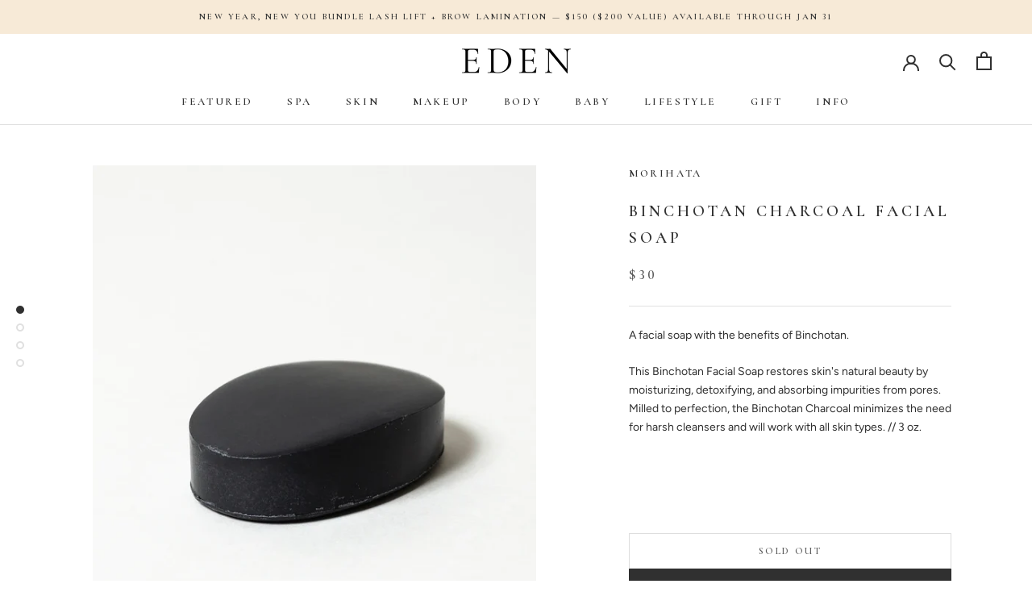

--- FILE ---
content_type: text/html; charset=utf-8
request_url: https://edeniowa.com/products/binchotan-facial-soap
body_size: 31299
content:
<!doctype html>
<html class="no-js" lang="en">
  <head>
  

 <!-- SEO Manager 6.2.13 -->
<meta name='seomanager' content='6.2' />
<title>Binchotan Charcoal Facial Soap - Morihata | Eden</title>
<meta name='description' content='A facial soap with the benefits of Binchotan. This Binchotan Facial Soap restores skin&#39;s natural beauty by moisturizing, detoxifying, and absorbing impurities from pores. Milled to perfection, the Binchotan Charcoal minimizes the need for harsh cleansers and will work with all skin types. // 3 oz.' /> 
<meta name="robots" content="index"> 
<meta name="robots" content="follow">
<meta name="google-site-verification" content="Z8OVyjT7-mqsvWveObaQbjzjX7AIkJ7FRAvmdw2nymU" />

<script type="application/ld+json">
 {
 "@context": "https://schema.org",
 "@id": "https:\/\/edeniowa.com\/products\/binchotan-facial-soap",
 "@type": "Product","sku": null,"mpn": null,"brand": {
 "@type": "Brand",
 "name": "Morihata"
 },
 "description": "A facial soap with the benefits of Binchotan.\n\nThis Binchotan Facial Soap restores skin's natural beauty by moisturizing, detoxifying, and absorbing impurities from pores. Milled to perfection, the Binchotan Charcoal minimizes the need for harsh cleansers and will work with all skin types. \/\/ 3 oz.\n\n\n",
 "url": "https:\/\/edeniowa.com\/products\/binchotan-facial-soap",
 "name": "Binchotan Charcoal Facial Soap","image": "https://edeniowa.com/cdn/shop/products/image_e8918d96-aae8-47de-9a40-147ccccc0a67.jpg?v=1645550798","offers": [{
 "@type": "Offer","availability": "https://schema.org/OutOfStock",
 "priceCurrency": "USD",
 "price": "30.00",
 "priceValidUntil": "2027-01-13",
 "itemCondition": "https://schema.org/NewCondition",
 "url": "https:\/\/edeniowa.com\/products\/binchotan-facial-soap\/products\/binchotan-facial-soap?variant=36607067062431",
 "image": "https://edeniowa.com/cdn/shop/products/image_e8918d96-aae8-47de-9a40-147ccccc0a67.jpg?v=1645550798",
 "mpn": "744271820775","sku": "744271820775","gtin12": "744271820775",
 
"seller": {
 "@type": "Organization",
 "name": "Eden"
 }
 }]}
 </script>
<!-- end: SEO Manager 6.2.13 -->

    <meta charset="utf-8">
    <meta http-equiv="X-UA-Compatible" content="IE=edge,chrome=1">
    <meta name="viewport" content="width=device-width, initial-scale=1.0, height=device-height, minimum-scale=1.0, maximum-scale=1.0">
    <meta name="theme-color" content="">




    <link rel="canonical" href="https://edeniowa.com/products/binchotan-facial-soap"><link rel="shortcut icon" href="//edeniowa.com/cdn/shop/files/android-chrome-192x192_96x.png?v=1614319169" type="image/png"><meta property="og:type" content="product">
  <meta property="og:title" content="Binchotan Charcoal Facial Soap"><meta property="og:image" content="http://edeniowa.com/cdn/shop/products/image_e8918d96-aae8-47de-9a40-147ccccc0a67.jpg?v=1645550798">
    <meta property="og:image:secure_url" content="https://edeniowa.com/cdn/shop/products/image_e8918d96-aae8-47de-9a40-147ccccc0a67.jpg?v=1645550798">
    <meta property="og:image:width" content="842">
    <meta property="og:image:height" content="1049"><meta property="product:price:amount" content="30.00">
  <meta property="product:price:currency" content="USD"><meta property="og:description" content="A facial soap with the benefits of Binchotan. This Binchotan Facial Soap restores skin&#39;s natural beauty by moisturizing, detoxifying, and absorbing impurities from pores. Milled to perfection, the Binchotan Charcoal minimizes the need for harsh cleansers and will work with all skin types. // 3 oz."><meta property="og:url" content="https://edeniowa.com/products/binchotan-facial-soap">
<meta property="og:site_name" content="Eden"><meta name="twitter:card" content="summary"><meta name="twitter:title" content="Binchotan Charcoal Facial Soap">
  <meta name="twitter:description" content="A facial soap with the benefits of Binchotan.

This Binchotan Facial Soap restores skin&#39;s natural beauty by moisturizing, detoxifying, and absorbing impurities from pores. Milled to perfection, the Binchotan Charcoal minimizes the need for harsh cleansers and will work with all skin types. // 3 oz.


">
  <meta name="twitter:image" content="https://edeniowa.com/cdn/shop/products/image_e8918d96-aae8-47de-9a40-147ccccc0a67_600x600_crop_center.jpg?v=1645550798">
    <style>
  @font-face {
  font-family: Figtree;
  font-weight: 600;
  font-style: normal;
  font-display: fallback;
  src: url("//edeniowa.com/cdn/fonts/figtree/figtree_n6.9d1ea52bb49a0a86cfd1b0383d00f83d3fcc14de.woff2") format("woff2"),
       url("//edeniowa.com/cdn/fonts/figtree/figtree_n6.f0fcdea525a0e47b2ae4ab645832a8e8a96d31d3.woff") format("woff");
}

  @font-face {
  font-family: Figtree;
  font-weight: 400;
  font-style: normal;
  font-display: fallback;
  src: url("//edeniowa.com/cdn/fonts/figtree/figtree_n4.3c0838aba1701047e60be6a99a1b0a40ce9b8419.woff2") format("woff2"),
       url("//edeniowa.com/cdn/fonts/figtree/figtree_n4.c0575d1db21fc3821f17fd6617d3dee552312137.woff") format("woff");
}


  @font-face {
  font-family: Figtree;
  font-weight: 700;
  font-style: normal;
  font-display: fallback;
  src: url("//edeniowa.com/cdn/fonts/figtree/figtree_n7.2fd9bfe01586148e644724096c9d75e8c7a90e55.woff2") format("woff2"),
       url("//edeniowa.com/cdn/fonts/figtree/figtree_n7.ea05de92d862f9594794ab281c4c3a67501ef5fc.woff") format("woff");
}

  @font-face {
  font-family: Figtree;
  font-weight: 400;
  font-style: italic;
  font-display: fallback;
  src: url("//edeniowa.com/cdn/fonts/figtree/figtree_i4.89f7a4275c064845c304a4cf8a4a586060656db2.woff2") format("woff2"),
       url("//edeniowa.com/cdn/fonts/figtree/figtree_i4.6f955aaaafc55a22ffc1f32ecf3756859a5ad3e2.woff") format("woff");
}

  @font-face {
  font-family: Figtree;
  font-weight: 700;
  font-style: italic;
  font-display: fallback;
  src: url("//edeniowa.com/cdn/fonts/figtree/figtree_i7.06add7096a6f2ab742e09ec7e498115904eda1fe.woff2") format("woff2"),
       url("//edeniowa.com/cdn/fonts/figtree/figtree_i7.ee584b5fcaccdbb5518c0228158941f8df81b101.woff") format("woff");
}


  :root {
    --heading-font-family : Figtree, sans-serif;
    --heading-font-weight : 600;
    --heading-font-style  : normal;

    --text-font-family : Figtree, sans-serif;
    --text-font-weight : 400;
    --text-font-style  : normal;

    --base-text-font-size   : 14px;
    --default-text-font-size: 14px;--background          : #ffffff;
    --background-rgb      : 255, 255, 255;
    --light-background    : #f7ead7;
    --light-background-rgb: 247, 234, 215;
    --heading-color       : #303030;
    --text-color          : #303030;
    --text-color-rgb      : 48, 48, 48;
    --text-color-light    : #595959;
    --text-color-light-rgb: 89, 89, 89;
    --link-color          : #000000;
    --link-color-rgb      : 0, 0, 0;
    --border-color        : #e0e0e0;
    --border-color-rgb    : 224, 224, 224;

    --button-background    : #303030;
    --button-background-rgb: 48, 48, 48;
    --button-text-color    : #ffffff;

    --header-background       : #ffffff;
    --header-heading-color    : #303030;
    --header-light-text-color : #595959;
    --header-border-color     : #e0e0e0;

    --footer-background    : #f7ead7;
    --footer-text-color    : #303030;
    --footer-heading-color : #303030;
    --footer-border-color  : #d9cebe;

    --navigation-background      : #ffffff;
    --navigation-background-rgb  : 255, 255, 255;
    --navigation-text-color      : #303030;
    --navigation-text-color-light: rgba(48, 48, 48, 0.5);
    --navigation-border-color    : rgba(48, 48, 48, 0.25);

    --newsletter-popup-background     : #ffffff;
    --newsletter-popup-text-color     : #303030;
    --newsletter-popup-text-color-rgb : 48, 48, 48;

    --secondary-elements-background       : #fffbf4;
    --secondary-elements-background-rgb   : 48, 48, 48;
    --secondary-elements-text-color       : #303030;
    --secondary-elements-text-color-light : rgba(48, 48, 48, 0.5);
    --secondary-elements-border-color     : rgba(48, 48, 48, 0.25);

    --product-sale-price-color    : #f94c43;
    --product-sale-price-color-rgb: 249, 76, 67;

    /* Products */

    --horizontal-spacing-four-products-per-row: 20px;
        --horizontal-spacing-two-products-per-row : 20px;

    --vertical-spacing-four-products-per-row: 60px;
        --vertical-spacing-two-products-per-row : 75px;

    /* Animation */
    --drawer-transition-timing: cubic-bezier(0.645, 0.045, 0.355, 1);
    --header-base-height: 80px; /* We set a default for browsers that do not support CSS variables */

    /* Cursors */
    --cursor-zoom-in-svg    : url(//edeniowa.com/cdn/shop/t/13/assets/cursor-zoom-in.svg?v=88481134373664765351695801668);
    --cursor-zoom-in-2x-svg : url(//edeniowa.com/cdn/shop/t/13/assets/cursor-zoom-in-2x.svg?v=100214672132499348461695801668);
  }
</style>

<script>
  // IE11 does not have support for CSS variables, so we have to polyfill them
  if (!(((window || {}).CSS || {}).supports && window.CSS.supports('(--a: 0)'))) {
    const script = document.createElement('script');
    script.type = 'text/javascript';
    script.src = 'https://cdn.jsdelivr.net/npm/css-vars-ponyfill@2';
    script.onload = function() {
      cssVars({});
    };

    document.getElementsByTagName('head')[0].appendChild(script);
  }
</script>

    <script>window.performance && window.performance.mark && window.performance.mark('shopify.content_for_header.start');</script><meta id="shopify-digital-wallet" name="shopify-digital-wallet" content="/45703037087/digital_wallets/dialog">
<meta name="shopify-checkout-api-token" content="a8a6c1e8da432c7e49d30c0077fcbbc0">
<link rel="alternate" type="application/json+oembed" href="https://edeniowa.com/products/binchotan-facial-soap.oembed">
<script async="async" src="/checkouts/internal/preloads.js?locale=en-US"></script>
<link rel="preconnect" href="https://shop.app" crossorigin="anonymous">
<script async="async" src="https://shop.app/checkouts/internal/preloads.js?locale=en-US&shop_id=45703037087" crossorigin="anonymous"></script>
<script id="apple-pay-shop-capabilities" type="application/json">{"shopId":45703037087,"countryCode":"US","currencyCode":"USD","merchantCapabilities":["supports3DS"],"merchantId":"gid:\/\/shopify\/Shop\/45703037087","merchantName":"Eden","requiredBillingContactFields":["postalAddress","email"],"requiredShippingContactFields":["postalAddress","email"],"shippingType":"shipping","supportedNetworks":["visa","masterCard","amex","discover","elo","jcb"],"total":{"type":"pending","label":"Eden","amount":"1.00"},"shopifyPaymentsEnabled":true,"supportsSubscriptions":true}</script>
<script id="shopify-features" type="application/json">{"accessToken":"a8a6c1e8da432c7e49d30c0077fcbbc0","betas":["rich-media-storefront-analytics"],"domain":"edeniowa.com","predictiveSearch":true,"shopId":45703037087,"locale":"en"}</script>
<script>var Shopify = Shopify || {};
Shopify.shop = "edeniowa.myshopify.com";
Shopify.locale = "en";
Shopify.currency = {"active":"USD","rate":"1.0"};
Shopify.country = "US";
Shopify.theme = {"name":"Production - Spa | 2024-09-18","id":136772092146,"schema_name":"Prestige","schema_version":"4.9.7","theme_store_id":null,"role":"main"};
Shopify.theme.handle = "null";
Shopify.theme.style = {"id":null,"handle":null};
Shopify.cdnHost = "edeniowa.com/cdn";
Shopify.routes = Shopify.routes || {};
Shopify.routes.root = "/";</script>
<script type="module">!function(o){(o.Shopify=o.Shopify||{}).modules=!0}(window);</script>
<script>!function(o){function n(){var o=[];function n(){o.push(Array.prototype.slice.apply(arguments))}return n.q=o,n}var t=o.Shopify=o.Shopify||{};t.loadFeatures=n(),t.autoloadFeatures=n()}(window);</script>
<script>
  window.ShopifyPay = window.ShopifyPay || {};
  window.ShopifyPay.apiHost = "shop.app\/pay";
  window.ShopifyPay.redirectState = null;
</script>
<script id="shop-js-analytics" type="application/json">{"pageType":"product"}</script>
<script defer="defer" async type="module" src="//edeniowa.com/cdn/shopifycloud/shop-js/modules/v2/client.init-shop-cart-sync_IZsNAliE.en.esm.js"></script>
<script defer="defer" async type="module" src="//edeniowa.com/cdn/shopifycloud/shop-js/modules/v2/chunk.common_0OUaOowp.esm.js"></script>
<script type="module">
  await import("//edeniowa.com/cdn/shopifycloud/shop-js/modules/v2/client.init-shop-cart-sync_IZsNAliE.en.esm.js");
await import("//edeniowa.com/cdn/shopifycloud/shop-js/modules/v2/chunk.common_0OUaOowp.esm.js");

  window.Shopify.SignInWithShop?.initShopCartSync?.({"fedCMEnabled":true,"windoidEnabled":true});

</script>
<script>
  window.Shopify = window.Shopify || {};
  if (!window.Shopify.featureAssets) window.Shopify.featureAssets = {};
  window.Shopify.featureAssets['shop-js'] = {"shop-cart-sync":["modules/v2/client.shop-cart-sync_DLOhI_0X.en.esm.js","modules/v2/chunk.common_0OUaOowp.esm.js"],"init-fed-cm":["modules/v2/client.init-fed-cm_C6YtU0w6.en.esm.js","modules/v2/chunk.common_0OUaOowp.esm.js"],"shop-button":["modules/v2/client.shop-button_BCMx7GTG.en.esm.js","modules/v2/chunk.common_0OUaOowp.esm.js"],"shop-cash-offers":["modules/v2/client.shop-cash-offers_BT26qb5j.en.esm.js","modules/v2/chunk.common_0OUaOowp.esm.js","modules/v2/chunk.modal_CGo_dVj3.esm.js"],"init-windoid":["modules/v2/client.init-windoid_B9PkRMql.en.esm.js","modules/v2/chunk.common_0OUaOowp.esm.js"],"init-shop-email-lookup-coordinator":["modules/v2/client.init-shop-email-lookup-coordinator_DZkqjsbU.en.esm.js","modules/v2/chunk.common_0OUaOowp.esm.js"],"shop-toast-manager":["modules/v2/client.shop-toast-manager_Di2EnuM7.en.esm.js","modules/v2/chunk.common_0OUaOowp.esm.js"],"shop-login-button":["modules/v2/client.shop-login-button_BtqW_SIO.en.esm.js","modules/v2/chunk.common_0OUaOowp.esm.js","modules/v2/chunk.modal_CGo_dVj3.esm.js"],"avatar":["modules/v2/client.avatar_BTnouDA3.en.esm.js"],"pay-button":["modules/v2/client.pay-button_CWa-C9R1.en.esm.js","modules/v2/chunk.common_0OUaOowp.esm.js"],"init-shop-cart-sync":["modules/v2/client.init-shop-cart-sync_IZsNAliE.en.esm.js","modules/v2/chunk.common_0OUaOowp.esm.js"],"init-customer-accounts":["modules/v2/client.init-customer-accounts_DenGwJTU.en.esm.js","modules/v2/client.shop-login-button_BtqW_SIO.en.esm.js","modules/v2/chunk.common_0OUaOowp.esm.js","modules/v2/chunk.modal_CGo_dVj3.esm.js"],"init-shop-for-new-customer-accounts":["modules/v2/client.init-shop-for-new-customer-accounts_JdHXxpS9.en.esm.js","modules/v2/client.shop-login-button_BtqW_SIO.en.esm.js","modules/v2/chunk.common_0OUaOowp.esm.js","modules/v2/chunk.modal_CGo_dVj3.esm.js"],"init-customer-accounts-sign-up":["modules/v2/client.init-customer-accounts-sign-up_D6__K_p8.en.esm.js","modules/v2/client.shop-login-button_BtqW_SIO.en.esm.js","modules/v2/chunk.common_0OUaOowp.esm.js","modules/v2/chunk.modal_CGo_dVj3.esm.js"],"checkout-modal":["modules/v2/client.checkout-modal_C_ZQDY6s.en.esm.js","modules/v2/chunk.common_0OUaOowp.esm.js","modules/v2/chunk.modal_CGo_dVj3.esm.js"],"shop-follow-button":["modules/v2/client.shop-follow-button_XetIsj8l.en.esm.js","modules/v2/chunk.common_0OUaOowp.esm.js","modules/v2/chunk.modal_CGo_dVj3.esm.js"],"lead-capture":["modules/v2/client.lead-capture_DvA72MRN.en.esm.js","modules/v2/chunk.common_0OUaOowp.esm.js","modules/v2/chunk.modal_CGo_dVj3.esm.js"],"shop-login":["modules/v2/client.shop-login_ClXNxyh6.en.esm.js","modules/v2/chunk.common_0OUaOowp.esm.js","modules/v2/chunk.modal_CGo_dVj3.esm.js"],"payment-terms":["modules/v2/client.payment-terms_CNlwjfZz.en.esm.js","modules/v2/chunk.common_0OUaOowp.esm.js","modules/v2/chunk.modal_CGo_dVj3.esm.js"]};
</script>
<script>(function() {
  var isLoaded = false;
  function asyncLoad() {
    if (isLoaded) return;
    isLoaded = true;
    var urls = ["https:\/\/chimpstatic.com\/mcjs-connected\/js\/users\/1c3113a8dd9f85af2698467f9\/cb634141e63f3a33620b3d6e2.js?shop=edeniowa.myshopify.com","\/\/backinstock.useamp.com\/widget\/46580_1767157225.js?category=bis\u0026v=6\u0026shop=edeniowa.myshopify.com"];
    for (var i = 0; i < urls.length; i++) {
      var s = document.createElement('script');
      s.type = 'text/javascript';
      s.async = true;
      s.src = urls[i];
      var x = document.getElementsByTagName('script')[0];
      x.parentNode.insertBefore(s, x);
    }
  };
  if(window.attachEvent) {
    window.attachEvent('onload', asyncLoad);
  } else {
    window.addEventListener('load', asyncLoad, false);
  }
})();</script>
<script id="__st">var __st={"a":45703037087,"offset":-21600,"reqid":"accf2777-6e00-4510-a6b7-0a67eeeeb849-1768359698","pageurl":"edeniowa.com\/products\/binchotan-facial-soap","u":"2b76e71d478f","p":"product","rtyp":"product","rid":5754571423903};</script>
<script>window.ShopifyPaypalV4VisibilityTracking = true;</script>
<script id="captcha-bootstrap">!function(){'use strict';const t='contact',e='account',n='new_comment',o=[[t,t],['blogs',n],['comments',n],[t,'customer']],c=[[e,'customer_login'],[e,'guest_login'],[e,'recover_customer_password'],[e,'create_customer']],r=t=>t.map((([t,e])=>`form[action*='/${t}']:not([data-nocaptcha='true']) input[name='form_type'][value='${e}']`)).join(','),a=t=>()=>t?[...document.querySelectorAll(t)].map((t=>t.form)):[];function s(){const t=[...o],e=r(t);return a(e)}const i='password',u='form_key',d=['recaptcha-v3-token','g-recaptcha-response','h-captcha-response',i],f=()=>{try{return window.sessionStorage}catch{return}},m='__shopify_v',_=t=>t.elements[u];function p(t,e,n=!1){try{const o=window.sessionStorage,c=JSON.parse(o.getItem(e)),{data:r}=function(t){const{data:e,action:n}=t;return t[m]||n?{data:e,action:n}:{data:t,action:n}}(c);for(const[e,n]of Object.entries(r))t.elements[e]&&(t.elements[e].value=n);n&&o.removeItem(e)}catch(o){console.error('form repopulation failed',{error:o})}}const l='form_type',E='cptcha';function T(t){t.dataset[E]=!0}const w=window,h=w.document,L='Shopify',v='ce_forms',y='captcha';let A=!1;((t,e)=>{const n=(g='f06e6c50-85a8-45c8-87d0-21a2b65856fe',I='https://cdn.shopify.com/shopifycloud/storefront-forms-hcaptcha/ce_storefront_forms_captcha_hcaptcha.v1.5.2.iife.js',D={infoText:'Protected by hCaptcha',privacyText:'Privacy',termsText:'Terms'},(t,e,n)=>{const o=w[L][v],c=o.bindForm;if(c)return c(t,g,e,D).then(n);var r;o.q.push([[t,g,e,D],n]),r=I,A||(h.body.append(Object.assign(h.createElement('script'),{id:'captcha-provider',async:!0,src:r})),A=!0)});var g,I,D;w[L]=w[L]||{},w[L][v]=w[L][v]||{},w[L][v].q=[],w[L][y]=w[L][y]||{},w[L][y].protect=function(t,e){n(t,void 0,e),T(t)},Object.freeze(w[L][y]),function(t,e,n,w,h,L){const[v,y,A,g]=function(t,e,n){const i=e?o:[],u=t?c:[],d=[...i,...u],f=r(d),m=r(i),_=r(d.filter((([t,e])=>n.includes(e))));return[a(f),a(m),a(_),s()]}(w,h,L),I=t=>{const e=t.target;return e instanceof HTMLFormElement?e:e&&e.form},D=t=>v().includes(t);t.addEventListener('submit',(t=>{const e=I(t);if(!e)return;const n=D(e)&&!e.dataset.hcaptchaBound&&!e.dataset.recaptchaBound,o=_(e),c=g().includes(e)&&(!o||!o.value);(n||c)&&t.preventDefault(),c&&!n&&(function(t){try{if(!f())return;!function(t){const e=f();if(!e)return;const n=_(t);if(!n)return;const o=n.value;o&&e.removeItem(o)}(t);const e=Array.from(Array(32),(()=>Math.random().toString(36)[2])).join('');!function(t,e){_(t)||t.append(Object.assign(document.createElement('input'),{type:'hidden',name:u})),t.elements[u].value=e}(t,e),function(t,e){const n=f();if(!n)return;const o=[...t.querySelectorAll(`input[type='${i}']`)].map((({name:t})=>t)),c=[...d,...o],r={};for(const[a,s]of new FormData(t).entries())c.includes(a)||(r[a]=s);n.setItem(e,JSON.stringify({[m]:1,action:t.action,data:r}))}(t,e)}catch(e){console.error('failed to persist form',e)}}(e),e.submit())}));const S=(t,e)=>{t&&!t.dataset[E]&&(n(t,e.some((e=>e===t))),T(t))};for(const o of['focusin','change'])t.addEventListener(o,(t=>{const e=I(t);D(e)&&S(e,y())}));const B=e.get('form_key'),M=e.get(l),P=B&&M;t.addEventListener('DOMContentLoaded',(()=>{const t=y();if(P)for(const e of t)e.elements[l].value===M&&p(e,B);[...new Set([...A(),...v().filter((t=>'true'===t.dataset.shopifyCaptcha))])].forEach((e=>S(e,t)))}))}(h,new URLSearchParams(w.location.search),n,t,e,['guest_login'])})(!0,!0)}();</script>
<script integrity="sha256-4kQ18oKyAcykRKYeNunJcIwy7WH5gtpwJnB7kiuLZ1E=" data-source-attribution="shopify.loadfeatures" defer="defer" src="//edeniowa.com/cdn/shopifycloud/storefront/assets/storefront/load_feature-a0a9edcb.js" crossorigin="anonymous"></script>
<script crossorigin="anonymous" defer="defer" src="//edeniowa.com/cdn/shopifycloud/storefront/assets/shopify_pay/storefront-65b4c6d7.js?v=20250812"></script>
<script data-source-attribution="shopify.dynamic_checkout.dynamic.init">var Shopify=Shopify||{};Shopify.PaymentButton=Shopify.PaymentButton||{isStorefrontPortableWallets:!0,init:function(){window.Shopify.PaymentButton.init=function(){};var t=document.createElement("script");t.src="https://edeniowa.com/cdn/shopifycloud/portable-wallets/latest/portable-wallets.en.js",t.type="module",document.head.appendChild(t)}};
</script>
<script data-source-attribution="shopify.dynamic_checkout.buyer_consent">
  function portableWalletsHideBuyerConsent(e){var t=document.getElementById("shopify-buyer-consent"),n=document.getElementById("shopify-subscription-policy-button");t&&n&&(t.classList.add("hidden"),t.setAttribute("aria-hidden","true"),n.removeEventListener("click",e))}function portableWalletsShowBuyerConsent(e){var t=document.getElementById("shopify-buyer-consent"),n=document.getElementById("shopify-subscription-policy-button");t&&n&&(t.classList.remove("hidden"),t.removeAttribute("aria-hidden"),n.addEventListener("click",e))}window.Shopify?.PaymentButton&&(window.Shopify.PaymentButton.hideBuyerConsent=portableWalletsHideBuyerConsent,window.Shopify.PaymentButton.showBuyerConsent=portableWalletsShowBuyerConsent);
</script>
<script>
  function portableWalletsCleanup(e){e&&e.src&&console.error("Failed to load portable wallets script "+e.src);var t=document.querySelectorAll("shopify-accelerated-checkout .shopify-payment-button__skeleton, shopify-accelerated-checkout-cart .wallet-cart-button__skeleton"),e=document.getElementById("shopify-buyer-consent");for(let e=0;e<t.length;e++)t[e].remove();e&&e.remove()}function portableWalletsNotLoadedAsModule(e){e instanceof ErrorEvent&&"string"==typeof e.message&&e.message.includes("import.meta")&&"string"==typeof e.filename&&e.filename.includes("portable-wallets")&&(window.removeEventListener("error",portableWalletsNotLoadedAsModule),window.Shopify.PaymentButton.failedToLoad=e,"loading"===document.readyState?document.addEventListener("DOMContentLoaded",window.Shopify.PaymentButton.init):window.Shopify.PaymentButton.init())}window.addEventListener("error",portableWalletsNotLoadedAsModule);
</script>

<script type="module" src="https://edeniowa.com/cdn/shopifycloud/portable-wallets/latest/portable-wallets.en.js" onError="portableWalletsCleanup(this)" crossorigin="anonymous"></script>
<script nomodule>
  document.addEventListener("DOMContentLoaded", portableWalletsCleanup);
</script>

<link id="shopify-accelerated-checkout-styles" rel="stylesheet" media="screen" href="https://edeniowa.com/cdn/shopifycloud/portable-wallets/latest/accelerated-checkout-backwards-compat.css" crossorigin="anonymous">
<style id="shopify-accelerated-checkout-cart">
        #shopify-buyer-consent {
  margin-top: 1em;
  display: inline-block;
  width: 100%;
}

#shopify-buyer-consent.hidden {
  display: none;
}

#shopify-subscription-policy-button {
  background: none;
  border: none;
  padding: 0;
  text-decoration: underline;
  font-size: inherit;
  cursor: pointer;
}

#shopify-subscription-policy-button::before {
  box-shadow: none;
}

      </style>

<script>window.performance && window.performance.mark && window.performance.mark('shopify.content_for_header.end');</script> 
 <script src="//edeniowa.com/cdn/shop/t/13/assets/servicify-asset.js?v=9391740801321792721695801668" type="text/javascript"></script>

    
    <link href="https://fonts.googleapis.com/css2?family=Cormorant+Infant:wght@600&family=Cormorant:ital,wght@0,400;0,600;1,400&display=swap" rel="stylesheet">
    <link rel="stylesheet" href="//edeniowa.com/cdn/shop/t/13/assets/theme.css?v=109335163850977993091695801668">
    <link rel="stylesheet" href="//edeniowa.com/cdn/shop/t/13/assets/custom.scss.css?v=156350335446424985291696629809">

    <script>
      // This allows to expose several variables to the global scope, to be used in scripts
      window.theme = {
        pageType: "product",
        moneyFormat: "${{amount}}",
        moneyWithCurrencyFormat: "${{amount}} USD",
        productImageSize: "natural",
        searchMode: "product",
        showPageTransition: false,
        showElementStaggering: true,
        showImageZooming: false
      };

      window.routes = {
        rootUrl: "\/",
        cartUrl: "\/cart",
        cartAddUrl: "\/cart\/add",
        cartChangeUrl: "\/cart\/change",
        searchUrl: "\/search",
        productRecommendationsUrl: "\/recommendations\/products"
      };

      window.languages = {
        cartAddNote: "Add Order Note or Special Instructions",
        cartEditNote: "Edit Order Note",
        productImageLoadingError: "This image could not be loaded. Please try to reload the page.",
        productFormAddToCart: "Add to cart",
        productFormUnavailable: "Unavailable",
        productFormSoldOut: "Sold Out",
        shippingEstimatorOneResult: "1 option available:",
        shippingEstimatorMoreResults: "{{count}} options available:",
        shippingEstimatorNoResults: "No shipping could be found"
      };

      window.lazySizesConfig = {
        loadHidden: false,
        hFac: 0.5,
        expFactor: 2,
        ricTimeout: 150,
        lazyClass: 'Image--lazyLoad',
        loadingClass: 'Image--lazyLoading',
        loadedClass: 'Image--lazyLoaded'
      };

      document.documentElement.className = document.documentElement.className.replace('no-js', 'js');
      document.documentElement.style.setProperty('--window-height', window.innerHeight + 'px');

      // We do a quick detection of some features (we could use Modernizr but for so little...)
      (function() {
        document.documentElement.className += ((window.CSS && window.CSS.supports('(position: sticky) or (position: -webkit-sticky)')) ? ' supports-sticky' : ' no-supports-sticky');
        document.documentElement.className += (window.matchMedia('(-moz-touch-enabled: 1), (hover: none)')).matches ? ' no-supports-hover' : ' supports-hover';
      }());
    </script>

    <script src="//edeniowa.com/cdn/shop/t/13/assets/lazysizes.min.js?v=174358363404432586981695801668" async></script><script src="https://polyfill-fastly.net/v3/polyfill.min.js?unknown=polyfill&features=fetch,Element.prototype.closest,Element.prototype.remove,Element.prototype.classList,Array.prototype.includes,Array.prototype.fill,Object.assign,CustomEvent,IntersectionObserver,IntersectionObserverEntry,URL" defer></script>
    <script src="//edeniowa.com/cdn/shop/t/13/assets/libs.min.js?v=26178543184394469741695801668" defer></script>
    <script src="//edeniowa.com/cdn/shop/t/13/assets/theme.min.js?v=173031011232028520471695801668" defer></script>

    <script src="https://ajax.googleapis.com/ajax/libs/jquery/1.7.1/jquery.min.js" type="text/javascript"></script>
    <script src="//edeniowa.com/cdn/shop/t/13/assets/custom.js?v=24215207976531203341695810465" defer></script>

    <script>
      (function () {
        window.onpageshow = function() {
          if (window.theme.showPageTransition) {
            var pageTransition = document.querySelector('.PageTransition');

            if (pageTransition) {
              pageTransition.style.visibility = 'visible';
              pageTransition.style.opacity = '0';
            }
          }

          // When the page is loaded from the cache, we have to reload the cart content
          document.documentElement.dispatchEvent(new CustomEvent('cart:refresh', {
            bubbles: true
          }));
        };
      })();
    </script>

    
  <script type="application/ld+json">
  {
    "@context": "http://schema.org",
    "@type": "Product",
    "offers": [{
          "@type": "Offer",
          "name": "Default Title",
          "availability":"https://schema.org/OutOfStock",
          "price": 30.0,
          "priceCurrency": "USD",
          "priceValidUntil": "2026-01-23","sku": "744271820775","url": "/products/binchotan-facial-soap?variant=36607067062431"
        }
],
      "gtin12": "744271820775",
      "productId": "744271820775",
    "brand": {
      "name": "Morihata"
    },
    "name": "Binchotan Charcoal Facial Soap",
    "description": "A facial soap with the benefits of Binchotan.\n\nThis Binchotan Facial Soap restores skin's natural beauty by moisturizing, detoxifying, and absorbing impurities from pores. Milled to perfection, the Binchotan Charcoal minimizes the need for harsh cleansers and will work with all skin types. \/\/ 3 oz.\n\n\n",
    "category": "Cleanser",
    "url": "/products/binchotan-facial-soap",
    "sku": "744271820775",
    "image": {
      "@type": "ImageObject",
      "url": "https://edeniowa.com/cdn/shop/products/image_e8918d96-aae8-47de-9a40-147ccccc0a67_1024x.jpg?v=1645550798",
      "image": "https://edeniowa.com/cdn/shop/products/image_e8918d96-aae8-47de-9a40-147ccccc0a67_1024x.jpg?v=1645550798",
      "name": "Binchotan Charcoal Facial Soap",
      "width": "1024",
      "height": "1024"
    }
  }
  </script>



  <script type="application/ld+json">
  {
    "@context": "http://schema.org",
    "@type": "BreadcrumbList",
  "itemListElement": [{
      "@type": "ListItem",
      "position": 1,
      "name": "Translation missing: en.general.breadcrumb.home",
      "item": "https://edeniowa.com"
    },{
          "@type": "ListItem",
          "position": 2,
          "name": "Binchotan Charcoal Facial Soap",
          "item": "https://edeniowa.com/products/binchotan-facial-soap"
        }]
  }
  </script>

    
    <meta name="facebook-domain-verification" content="gnv6ik8fmbceq26b3gd4mm64ot7p44" />

  <!-- Boulevard Self-Booking overlay -->
    <script>
      (function (a) {
        var b = {
          businessId: '7e07b020-b092-4212-b4f4-7d4336e6f53f',
        };
    
        var c = a.createElement('script');
        var d = a.querySelector('script');
    
        c.src = 'https://static.joinboulevard.com/injector.min.js';
        c.async = true;
        c.onload = function () {
          blvd.init(b);
        };
    
        d.parentNode.insertBefore(c, d);
      })(document);
    </script>
  <!-- End Boulevard Self-Booking overlay -->
    
  <!-- BEGIN app block: shopify://apps/vify-gift-cards/blocks/gift-card-issue/43d9e0cc-139a-4d15-b0b8-63f2863afb32 --><script>
  
  var jsProduct = {"id":5754571423903,"title":"Binchotan Charcoal Facial Soap","handle":"binchotan-facial-soap","description":"\u003cp\u003eA facial soap with the benefits of Binchotan.\u003cbr\u003e\u003c\/p\u003e\n\u003cdiv class=\"product-description rte\" itemprop=\"description\"\u003e\n\u003cp\u003eThis Binchotan Facial Soap restores skin's natural beauty by moisturizing, detoxifying, and absorbing impurities from pores. Milled to perfection, the Binchotan Charcoal minimizes the need for harsh cleansers and will work with all skin types. \/\/ 3 oz.\u003c\/p\u003e\n\u003cp\u003e\u003cbr\u003e\u003c\/p\u003e\n\u003ch6\u003e\u003cbr\u003e\u003c\/h6\u003e\n\u003c\/div\u003e","published_at":"2020-10-10T16:41:30-05:00","created_at":"2020-10-10T16:41:29-05:00","vendor":"Morihata","type":"Cleanser","tags":["Acne Care","Bar Soaps","Cleansers","Oily Skin","Solid Cleansers"],"price":3000,"price_min":3000,"price_max":3000,"available":false,"price_varies":false,"compare_at_price":null,"compare_at_price_min":0,"compare_at_price_max":0,"compare_at_price_varies":false,"variants":[{"id":36607067062431,"title":"Default Title","option1":"Default Title","option2":null,"option3":null,"sku":"744271820775","requires_shipping":true,"taxable":true,"featured_image":null,"available":false,"name":"Binchotan Charcoal Facial Soap","public_title":null,"options":["Default Title"],"price":3000,"weight":96,"compare_at_price":null,"inventory_management":"shopify","barcode":"744271820775","requires_selling_plan":false,"selling_plan_allocations":[]}],"images":["\/\/edeniowa.com\/cdn\/shop\/products\/image_e8918d96-aae8-47de-9a40-147ccccc0a67.jpg?v=1645550798","\/\/edeniowa.com\/cdn\/shop\/products\/image_cc32042c-3a7c-4c17-bcc6-f4c08f020850.jpg?v=1645550799","\/\/edeniowa.com\/cdn\/shop\/products\/image_14633b8b-2687-4faa-a52e-ce01f742f23c.jpg?v=1645550800","\/\/edeniowa.com\/cdn\/shop\/products\/image_e724b868-d9dc-4824-b48e-e9ddc2b3468a.jpg?v=1645550801"],"featured_image":"\/\/edeniowa.com\/cdn\/shop\/products\/image_e8918d96-aae8-47de-9a40-147ccccc0a67.jpg?v=1645550798","options":["Title"],"media":[{"alt":null,"id":29413676843250,"position":1,"preview_image":{"aspect_ratio":0.803,"height":1049,"width":842,"src":"\/\/edeniowa.com\/cdn\/shop\/products\/image_e8918d96-aae8-47de-9a40-147ccccc0a67.jpg?v=1645550798"},"aspect_ratio":0.803,"height":1049,"media_type":"image","src":"\/\/edeniowa.com\/cdn\/shop\/products\/image_e8918d96-aae8-47de-9a40-147ccccc0a67.jpg?v=1645550798","width":842},{"alt":null,"id":29413676876018,"position":2,"preview_image":{"aspect_ratio":0.803,"height":1049,"width":842,"src":"\/\/edeniowa.com\/cdn\/shop\/products\/image_cc32042c-3a7c-4c17-bcc6-f4c08f020850.jpg?v=1645550799"},"aspect_ratio":0.803,"height":1049,"media_type":"image","src":"\/\/edeniowa.com\/cdn\/shop\/products\/image_cc32042c-3a7c-4c17-bcc6-f4c08f020850.jpg?v=1645550799","width":842},{"alt":null,"id":29413676908786,"position":3,"preview_image":{"aspect_ratio":0.803,"height":1049,"width":842,"src":"\/\/edeniowa.com\/cdn\/shop\/products\/image_14633b8b-2687-4faa-a52e-ce01f742f23c.jpg?v=1645550800"},"aspect_ratio":0.803,"height":1049,"media_type":"image","src":"\/\/edeniowa.com\/cdn\/shop\/products\/image_14633b8b-2687-4faa-a52e-ce01f742f23c.jpg?v=1645550800","width":842},{"alt":null,"id":29413677170930,"position":4,"preview_image":{"aspect_ratio":0.803,"height":1049,"width":842,"src":"\/\/edeniowa.com\/cdn\/shop\/products\/image_e724b868-d9dc-4824-b48e-e9ddc2b3468a.jpg?v=1645550801"},"aspect_ratio":0.803,"height":1049,"media_type":"image","src":"\/\/edeniowa.com\/cdn\/shop\/products\/image_e724b868-d9dc-4824-b48e-e9ddc2b3468a.jpg?v=1645550801","width":842}],"requires_selling_plan":false,"selling_plan_groups":[],"content":"\u003cp\u003eA facial soap with the benefits of Binchotan.\u003cbr\u003e\u003c\/p\u003e\n\u003cdiv class=\"product-description rte\" itemprop=\"description\"\u003e\n\u003cp\u003eThis Binchotan Facial Soap restores skin's natural beauty by moisturizing, detoxifying, and absorbing impurities from pores. Milled to perfection, the Binchotan Charcoal minimizes the need for harsh cleansers and will work with all skin types. \/\/ 3 oz.\u003c\/p\u003e\n\u003cp\u003e\u003cbr\u003e\u003c\/p\u003e\n\u003ch6\u003e\u003cbr\u003e\u003c\/h6\u003e\n\u003c\/div\u003e"}  
  
  if (window.jsProduct && window.jsProduct.type == 'Vify Gift Card') {
    let nativeSections = document.querySelectorAll('[id*="shopify-section-template"][id*="__main"]');
    nativeSections.forEach(node => {
      node.style.display = 'none'
    });
  }
  var jsVariants = [];
  
        jsVariants.push({
      ...{"id":36607067062431,"title":"Default Title","option1":"Default Title","option2":null,"option3":null,"sku":"744271820775","requires_shipping":true,"taxable":true,"featured_image":null,"available":false,"name":"Binchotan Charcoal Facial Soap","public_title":null,"options":["Default Title"],"price":3000,"weight":96,"compare_at_price":null,"inventory_management":"shopify","barcode":"744271820775","requires_selling_plan":false,"selling_plan_allocations":[]},
      price_formatted: `$30.00`,
      price_formatted_example: `$0.00`
    })
  
  if (jsProduct) {
    jsProduct.variants = jsVariants
    
    
    
      // jsProduct.currencySymbol = shop_symbol
    

    window.vifyProduct = jsProduct
  }

  // page product native shopify
    if('product' !== 'product' || jsProduct.tags[jsProduct.tags.length - 1] !== 'Vify Gift Card (Do Not Delete)') {
      const time  = setInterval(() => {
        const elements = document.querySelectorAll('[id*="shopify-section-template"][id*="__main"]')
        if (elements.length > 0) {
          elements.forEach(element => {
            if(element.style.visibility === "hidden") {
              element.style.visibility = "visible"
              element.style.minHeight = "auto"
              } else if (element.style.visibility = "visible") {
                clearInterval(time)
              }
          })
        }

        if(`https://${window.location.host}/` === document.URL) {
        clearInterval(time)
        window.onload = () => {
          const elements = document.querySelectorAll('[id*="shopify-section-template"][id*="__main"]')
          if (elements.length > 0) {
            elements.forEach(element => {
              if(element.style.visibility === "hidden") {
                element.style.visibility = "visible"
                element.style.minHeight = "auto"
                } else if (element.style.visibility = "visible") {
                  clearInterval(time)
                }
            })
          }
        }
      }
      }, 100)
    }
</script>

<div id="vify-gift-card"></div>

<!-- END app block --><script src="https://cdn.shopify.com/extensions/019b7374-6267-7be7-9c45-010f8e441080/vify-giftcard-191/assets/vify-gift-card.min.js" type="text/javascript" defer="defer"></script>
<script src="https://cdn.shopify.com/extensions/019bb91a-52c9-7fc8-97fc-c565d3ac8f4a/digital-appointments-411/assets/embedInit.js" type="text/javascript" defer="defer"></script>
<link href="https://cdn.shopify.com/extensions/019bb91a-52c9-7fc8-97fc-c565d3ac8f4a/digital-appointments-411/assets/style.css" rel="stylesheet" type="text/css" media="all">
<link href="https://monorail-edge.shopifysvc.com" rel="dns-prefetch">
<script>(function(){if ("sendBeacon" in navigator && "performance" in window) {try {var session_token_from_headers = performance.getEntriesByType('navigation')[0].serverTiming.find(x => x.name == '_s').description;} catch {var session_token_from_headers = undefined;}var session_cookie_matches = document.cookie.match(/_shopify_s=([^;]*)/);var session_token_from_cookie = session_cookie_matches && session_cookie_matches.length === 2 ? session_cookie_matches[1] : "";var session_token = session_token_from_headers || session_token_from_cookie || "";function handle_abandonment_event(e) {var entries = performance.getEntries().filter(function(entry) {return /monorail-edge.shopifysvc.com/.test(entry.name);});if (!window.abandonment_tracked && entries.length === 0) {window.abandonment_tracked = true;var currentMs = Date.now();var navigation_start = performance.timing.navigationStart;var payload = {shop_id: 45703037087,url: window.location.href,navigation_start,duration: currentMs - navigation_start,session_token,page_type: "product"};window.navigator.sendBeacon("https://monorail-edge.shopifysvc.com/v1/produce", JSON.stringify({schema_id: "online_store_buyer_site_abandonment/1.1",payload: payload,metadata: {event_created_at_ms: currentMs,event_sent_at_ms: currentMs}}));}}window.addEventListener('pagehide', handle_abandonment_event);}}());</script>
<script id="web-pixels-manager-setup">(function e(e,d,r,n,o){if(void 0===o&&(o={}),!Boolean(null===(a=null===(i=window.Shopify)||void 0===i?void 0:i.analytics)||void 0===a?void 0:a.replayQueue)){var i,a;window.Shopify=window.Shopify||{};var t=window.Shopify;t.analytics=t.analytics||{};var s=t.analytics;s.replayQueue=[],s.publish=function(e,d,r){return s.replayQueue.push([e,d,r]),!0};try{self.performance.mark("wpm:start")}catch(e){}var l=function(){var e={modern:/Edge?\/(1{2}[4-9]|1[2-9]\d|[2-9]\d{2}|\d{4,})\.\d+(\.\d+|)|Firefox\/(1{2}[4-9]|1[2-9]\d|[2-9]\d{2}|\d{4,})\.\d+(\.\d+|)|Chrom(ium|e)\/(9{2}|\d{3,})\.\d+(\.\d+|)|(Maci|X1{2}).+ Version\/(15\.\d+|(1[6-9]|[2-9]\d|\d{3,})\.\d+)([,.]\d+|)( \(\w+\)|)( Mobile\/\w+|) Safari\/|Chrome.+OPR\/(9{2}|\d{3,})\.\d+\.\d+|(CPU[ +]OS|iPhone[ +]OS|CPU[ +]iPhone|CPU IPhone OS|CPU iPad OS)[ +]+(15[._]\d+|(1[6-9]|[2-9]\d|\d{3,})[._]\d+)([._]\d+|)|Android:?[ /-](13[3-9]|1[4-9]\d|[2-9]\d{2}|\d{4,})(\.\d+|)(\.\d+|)|Android.+Firefox\/(13[5-9]|1[4-9]\d|[2-9]\d{2}|\d{4,})\.\d+(\.\d+|)|Android.+Chrom(ium|e)\/(13[3-9]|1[4-9]\d|[2-9]\d{2}|\d{4,})\.\d+(\.\d+|)|SamsungBrowser\/([2-9]\d|\d{3,})\.\d+/,legacy:/Edge?\/(1[6-9]|[2-9]\d|\d{3,})\.\d+(\.\d+|)|Firefox\/(5[4-9]|[6-9]\d|\d{3,})\.\d+(\.\d+|)|Chrom(ium|e)\/(5[1-9]|[6-9]\d|\d{3,})\.\d+(\.\d+|)([\d.]+$|.*Safari\/(?![\d.]+ Edge\/[\d.]+$))|(Maci|X1{2}).+ Version\/(10\.\d+|(1[1-9]|[2-9]\d|\d{3,})\.\d+)([,.]\d+|)( \(\w+\)|)( Mobile\/\w+|) Safari\/|Chrome.+OPR\/(3[89]|[4-9]\d|\d{3,})\.\d+\.\d+|(CPU[ +]OS|iPhone[ +]OS|CPU[ +]iPhone|CPU IPhone OS|CPU iPad OS)[ +]+(10[._]\d+|(1[1-9]|[2-9]\d|\d{3,})[._]\d+)([._]\d+|)|Android:?[ /-](13[3-9]|1[4-9]\d|[2-9]\d{2}|\d{4,})(\.\d+|)(\.\d+|)|Mobile Safari.+OPR\/([89]\d|\d{3,})\.\d+\.\d+|Android.+Firefox\/(13[5-9]|1[4-9]\d|[2-9]\d{2}|\d{4,})\.\d+(\.\d+|)|Android.+Chrom(ium|e)\/(13[3-9]|1[4-9]\d|[2-9]\d{2}|\d{4,})\.\d+(\.\d+|)|Android.+(UC? ?Browser|UCWEB|U3)[ /]?(15\.([5-9]|\d{2,})|(1[6-9]|[2-9]\d|\d{3,})\.\d+)\.\d+|SamsungBrowser\/(5\.\d+|([6-9]|\d{2,})\.\d+)|Android.+MQ{2}Browser\/(14(\.(9|\d{2,})|)|(1[5-9]|[2-9]\d|\d{3,})(\.\d+|))(\.\d+|)|K[Aa][Ii]OS\/(3\.\d+|([4-9]|\d{2,})\.\d+)(\.\d+|)/},d=e.modern,r=e.legacy,n=navigator.userAgent;return n.match(d)?"modern":n.match(r)?"legacy":"unknown"}(),u="modern"===l?"modern":"legacy",c=(null!=n?n:{modern:"",legacy:""})[u],f=function(e){return[e.baseUrl,"/wpm","/b",e.hashVersion,"modern"===e.buildTarget?"m":"l",".js"].join("")}({baseUrl:d,hashVersion:r,buildTarget:u}),m=function(e){var d=e.version,r=e.bundleTarget,n=e.surface,o=e.pageUrl,i=e.monorailEndpoint;return{emit:function(e){var a=e.status,t=e.errorMsg,s=(new Date).getTime(),l=JSON.stringify({metadata:{event_sent_at_ms:s},events:[{schema_id:"web_pixels_manager_load/3.1",payload:{version:d,bundle_target:r,page_url:o,status:a,surface:n,error_msg:t},metadata:{event_created_at_ms:s}}]});if(!i)return console&&console.warn&&console.warn("[Web Pixels Manager] No Monorail endpoint provided, skipping logging."),!1;try{return self.navigator.sendBeacon.bind(self.navigator)(i,l)}catch(e){}var u=new XMLHttpRequest;try{return u.open("POST",i,!0),u.setRequestHeader("Content-Type","text/plain"),u.send(l),!0}catch(e){return console&&console.warn&&console.warn("[Web Pixels Manager] Got an unhandled error while logging to Monorail."),!1}}}}({version:r,bundleTarget:l,surface:e.surface,pageUrl:self.location.href,monorailEndpoint:e.monorailEndpoint});try{o.browserTarget=l,function(e){var d=e.src,r=e.async,n=void 0===r||r,o=e.onload,i=e.onerror,a=e.sri,t=e.scriptDataAttributes,s=void 0===t?{}:t,l=document.createElement("script"),u=document.querySelector("head"),c=document.querySelector("body");if(l.async=n,l.src=d,a&&(l.integrity=a,l.crossOrigin="anonymous"),s)for(var f in s)if(Object.prototype.hasOwnProperty.call(s,f))try{l.dataset[f]=s[f]}catch(e){}if(o&&l.addEventListener("load",o),i&&l.addEventListener("error",i),u)u.appendChild(l);else{if(!c)throw new Error("Did not find a head or body element to append the script");c.appendChild(l)}}({src:f,async:!0,onload:function(){if(!function(){var e,d;return Boolean(null===(d=null===(e=window.Shopify)||void 0===e?void 0:e.analytics)||void 0===d?void 0:d.initialized)}()){var d=window.webPixelsManager.init(e)||void 0;if(d){var r=window.Shopify.analytics;r.replayQueue.forEach((function(e){var r=e[0],n=e[1],o=e[2];d.publishCustomEvent(r,n,o)})),r.replayQueue=[],r.publish=d.publishCustomEvent,r.visitor=d.visitor,r.initialized=!0}}},onerror:function(){return m.emit({status:"failed",errorMsg:"".concat(f," has failed to load")})},sri:function(e){var d=/^sha384-[A-Za-z0-9+/=]+$/;return"string"==typeof e&&d.test(e)}(c)?c:"",scriptDataAttributes:o}),m.emit({status:"loading"})}catch(e){m.emit({status:"failed",errorMsg:(null==e?void 0:e.message)||"Unknown error"})}}})({shopId: 45703037087,storefrontBaseUrl: "https://edeniowa.com",extensionsBaseUrl: "https://extensions.shopifycdn.com/cdn/shopifycloud/web-pixels-manager",monorailEndpoint: "https://monorail-edge.shopifysvc.com/unstable/produce_batch",surface: "storefront-renderer",enabledBetaFlags: ["2dca8a86","a0d5f9d2"],webPixelsConfigList: [{"id":"203063538","configuration":"{\"pixel_id\":\"840258703265577\",\"pixel_type\":\"facebook_pixel\",\"metaapp_system_user_token\":\"-\"}","eventPayloadVersion":"v1","runtimeContext":"OPEN","scriptVersion":"ca16bc87fe92b6042fbaa3acc2fbdaa6","type":"APP","apiClientId":2329312,"privacyPurposes":["ANALYTICS","MARKETING","SALE_OF_DATA"],"dataSharingAdjustments":{"protectedCustomerApprovalScopes":["read_customer_address","read_customer_email","read_customer_name","read_customer_personal_data","read_customer_phone"]}},{"id":"75661554","eventPayloadVersion":"v1","runtimeContext":"LAX","scriptVersion":"1","type":"CUSTOM","privacyPurposes":["ANALYTICS"],"name":"Google Analytics tag (migrated)"},{"id":"shopify-app-pixel","configuration":"{}","eventPayloadVersion":"v1","runtimeContext":"STRICT","scriptVersion":"0450","apiClientId":"shopify-pixel","type":"APP","privacyPurposes":["ANALYTICS","MARKETING"]},{"id":"shopify-custom-pixel","eventPayloadVersion":"v1","runtimeContext":"LAX","scriptVersion":"0450","apiClientId":"shopify-pixel","type":"CUSTOM","privacyPurposes":["ANALYTICS","MARKETING"]}],isMerchantRequest: false,initData: {"shop":{"name":"Eden","paymentSettings":{"currencyCode":"USD"},"myshopifyDomain":"edeniowa.myshopify.com","countryCode":"US","storefrontUrl":"https:\/\/edeniowa.com"},"customer":null,"cart":null,"checkout":null,"productVariants":[{"price":{"amount":30.0,"currencyCode":"USD"},"product":{"title":"Binchotan Charcoal Facial Soap","vendor":"Morihata","id":"5754571423903","untranslatedTitle":"Binchotan Charcoal Facial Soap","url":"\/products\/binchotan-facial-soap","type":"Cleanser"},"id":"36607067062431","image":{"src":"\/\/edeniowa.com\/cdn\/shop\/products\/image_e8918d96-aae8-47de-9a40-147ccccc0a67.jpg?v=1645550798"},"sku":"744271820775","title":"Default Title","untranslatedTitle":"Default Title"}],"purchasingCompany":null},},"https://edeniowa.com/cdn","7cecd0b6w90c54c6cpe92089d5m57a67346",{"modern":"","legacy":""},{"shopId":"45703037087","storefrontBaseUrl":"https:\/\/edeniowa.com","extensionBaseUrl":"https:\/\/extensions.shopifycdn.com\/cdn\/shopifycloud\/web-pixels-manager","surface":"storefront-renderer","enabledBetaFlags":"[\"2dca8a86\", \"a0d5f9d2\"]","isMerchantRequest":"false","hashVersion":"7cecd0b6w90c54c6cpe92089d5m57a67346","publish":"custom","events":"[[\"page_viewed\",{}],[\"product_viewed\",{\"productVariant\":{\"price\":{\"amount\":30.0,\"currencyCode\":\"USD\"},\"product\":{\"title\":\"Binchotan Charcoal Facial Soap\",\"vendor\":\"Morihata\",\"id\":\"5754571423903\",\"untranslatedTitle\":\"Binchotan Charcoal Facial Soap\",\"url\":\"\/products\/binchotan-facial-soap\",\"type\":\"Cleanser\"},\"id\":\"36607067062431\",\"image\":{\"src\":\"\/\/edeniowa.com\/cdn\/shop\/products\/image_e8918d96-aae8-47de-9a40-147ccccc0a67.jpg?v=1645550798\"},\"sku\":\"744271820775\",\"title\":\"Default Title\",\"untranslatedTitle\":\"Default Title\"}}]]"});</script><script>
  window.ShopifyAnalytics = window.ShopifyAnalytics || {};
  window.ShopifyAnalytics.meta = window.ShopifyAnalytics.meta || {};
  window.ShopifyAnalytics.meta.currency = 'USD';
  var meta = {"product":{"id":5754571423903,"gid":"gid:\/\/shopify\/Product\/5754571423903","vendor":"Morihata","type":"Cleanser","handle":"binchotan-facial-soap","variants":[{"id":36607067062431,"price":3000,"name":"Binchotan Charcoal Facial Soap","public_title":null,"sku":"744271820775"}],"remote":false},"page":{"pageType":"product","resourceType":"product","resourceId":5754571423903,"requestId":"accf2777-6e00-4510-a6b7-0a67eeeeb849-1768359698"}};
  for (var attr in meta) {
    window.ShopifyAnalytics.meta[attr] = meta[attr];
  }
</script>
<script class="analytics">
  (function () {
    var customDocumentWrite = function(content) {
      var jquery = null;

      if (window.jQuery) {
        jquery = window.jQuery;
      } else if (window.Checkout && window.Checkout.$) {
        jquery = window.Checkout.$;
      }

      if (jquery) {
        jquery('body').append(content);
      }
    };

    var hasLoggedConversion = function(token) {
      if (token) {
        return document.cookie.indexOf('loggedConversion=' + token) !== -1;
      }
      return false;
    }

    var setCookieIfConversion = function(token) {
      if (token) {
        var twoMonthsFromNow = new Date(Date.now());
        twoMonthsFromNow.setMonth(twoMonthsFromNow.getMonth() + 2);

        document.cookie = 'loggedConversion=' + token + '; expires=' + twoMonthsFromNow;
      }
    }

    var trekkie = window.ShopifyAnalytics.lib = window.trekkie = window.trekkie || [];
    if (trekkie.integrations) {
      return;
    }
    trekkie.methods = [
      'identify',
      'page',
      'ready',
      'track',
      'trackForm',
      'trackLink'
    ];
    trekkie.factory = function(method) {
      return function() {
        var args = Array.prototype.slice.call(arguments);
        args.unshift(method);
        trekkie.push(args);
        return trekkie;
      };
    };
    for (var i = 0; i < trekkie.methods.length; i++) {
      var key = trekkie.methods[i];
      trekkie[key] = trekkie.factory(key);
    }
    trekkie.load = function(config) {
      trekkie.config = config || {};
      trekkie.config.initialDocumentCookie = document.cookie;
      var first = document.getElementsByTagName('script')[0];
      var script = document.createElement('script');
      script.type = 'text/javascript';
      script.onerror = function(e) {
        var scriptFallback = document.createElement('script');
        scriptFallback.type = 'text/javascript';
        scriptFallback.onerror = function(error) {
                var Monorail = {
      produce: function produce(monorailDomain, schemaId, payload) {
        var currentMs = new Date().getTime();
        var event = {
          schema_id: schemaId,
          payload: payload,
          metadata: {
            event_created_at_ms: currentMs,
            event_sent_at_ms: currentMs
          }
        };
        return Monorail.sendRequest("https://" + monorailDomain + "/v1/produce", JSON.stringify(event));
      },
      sendRequest: function sendRequest(endpointUrl, payload) {
        // Try the sendBeacon API
        if (window && window.navigator && typeof window.navigator.sendBeacon === 'function' && typeof window.Blob === 'function' && !Monorail.isIos12()) {
          var blobData = new window.Blob([payload], {
            type: 'text/plain'
          });

          if (window.navigator.sendBeacon(endpointUrl, blobData)) {
            return true;
          } // sendBeacon was not successful

        } // XHR beacon

        var xhr = new XMLHttpRequest();

        try {
          xhr.open('POST', endpointUrl);
          xhr.setRequestHeader('Content-Type', 'text/plain');
          xhr.send(payload);
        } catch (e) {
          console.log(e);
        }

        return false;
      },
      isIos12: function isIos12() {
        return window.navigator.userAgent.lastIndexOf('iPhone; CPU iPhone OS 12_') !== -1 || window.navigator.userAgent.lastIndexOf('iPad; CPU OS 12_') !== -1;
      }
    };
    Monorail.produce('monorail-edge.shopifysvc.com',
      'trekkie_storefront_load_errors/1.1',
      {shop_id: 45703037087,
      theme_id: 136772092146,
      app_name: "storefront",
      context_url: window.location.href,
      source_url: "//edeniowa.com/cdn/s/trekkie.storefront.55c6279c31a6628627b2ba1c5ff367020da294e2.min.js"});

        };
        scriptFallback.async = true;
        scriptFallback.src = '//edeniowa.com/cdn/s/trekkie.storefront.55c6279c31a6628627b2ba1c5ff367020da294e2.min.js';
        first.parentNode.insertBefore(scriptFallback, first);
      };
      script.async = true;
      script.src = '//edeniowa.com/cdn/s/trekkie.storefront.55c6279c31a6628627b2ba1c5ff367020da294e2.min.js';
      first.parentNode.insertBefore(script, first);
    };
    trekkie.load(
      {"Trekkie":{"appName":"storefront","development":false,"defaultAttributes":{"shopId":45703037087,"isMerchantRequest":null,"themeId":136772092146,"themeCityHash":"6342411475720481804","contentLanguage":"en","currency":"USD","eventMetadataId":"c1b4e4ff-3171-4c5c-90f9-ece5154d795d"},"isServerSideCookieWritingEnabled":true,"monorailRegion":"shop_domain","enabledBetaFlags":["65f19447"]},"Session Attribution":{},"S2S":{"facebookCapiEnabled":true,"source":"trekkie-storefront-renderer","apiClientId":580111}}
    );

    var loaded = false;
    trekkie.ready(function() {
      if (loaded) return;
      loaded = true;

      window.ShopifyAnalytics.lib = window.trekkie;

      var originalDocumentWrite = document.write;
      document.write = customDocumentWrite;
      try { window.ShopifyAnalytics.merchantGoogleAnalytics.call(this); } catch(error) {};
      document.write = originalDocumentWrite;

      window.ShopifyAnalytics.lib.page(null,{"pageType":"product","resourceType":"product","resourceId":5754571423903,"requestId":"accf2777-6e00-4510-a6b7-0a67eeeeb849-1768359698","shopifyEmitted":true});

      var match = window.location.pathname.match(/checkouts\/(.+)\/(thank_you|post_purchase)/)
      var token = match? match[1]: undefined;
      if (!hasLoggedConversion(token)) {
        setCookieIfConversion(token);
        window.ShopifyAnalytics.lib.track("Viewed Product",{"currency":"USD","variantId":36607067062431,"productId":5754571423903,"productGid":"gid:\/\/shopify\/Product\/5754571423903","name":"Binchotan Charcoal Facial Soap","price":"30.00","sku":"744271820775","brand":"Morihata","variant":null,"category":"Cleanser","nonInteraction":true,"remote":false},undefined,undefined,{"shopifyEmitted":true});
      window.ShopifyAnalytics.lib.track("monorail:\/\/trekkie_storefront_viewed_product\/1.1",{"currency":"USD","variantId":36607067062431,"productId":5754571423903,"productGid":"gid:\/\/shopify\/Product\/5754571423903","name":"Binchotan Charcoal Facial Soap","price":"30.00","sku":"744271820775","brand":"Morihata","variant":null,"category":"Cleanser","nonInteraction":true,"remote":false,"referer":"https:\/\/edeniowa.com\/products\/binchotan-facial-soap"});
      }
    });


        var eventsListenerScript = document.createElement('script');
        eventsListenerScript.async = true;
        eventsListenerScript.src = "//edeniowa.com/cdn/shopifycloud/storefront/assets/shop_events_listener-3da45d37.js";
        document.getElementsByTagName('head')[0].appendChild(eventsListenerScript);

})();</script>
  <script>
  if (!window.ga || (window.ga && typeof window.ga !== 'function')) {
    window.ga = function ga() {
      (window.ga.q = window.ga.q || []).push(arguments);
      if (window.Shopify && window.Shopify.analytics && typeof window.Shopify.analytics.publish === 'function') {
        window.Shopify.analytics.publish("ga_stub_called", {}, {sendTo: "google_osp_migration"});
      }
      console.error("Shopify's Google Analytics stub called with:", Array.from(arguments), "\nSee https://help.shopify.com/manual/promoting-marketing/pixels/pixel-migration#google for more information.");
    };
    if (window.Shopify && window.Shopify.analytics && typeof window.Shopify.analytics.publish === 'function') {
      window.Shopify.analytics.publish("ga_stub_initialized", {}, {sendTo: "google_osp_migration"});
    }
  }
</script>
<script
  defer
  src="https://edeniowa.com/cdn/shopifycloud/perf-kit/shopify-perf-kit-3.0.3.min.js"
  data-application="storefront-renderer"
  data-shop-id="45703037087"
  data-render-region="gcp-us-central1"
  data-page-type="product"
  data-theme-instance-id="136772092146"
  data-theme-name="Prestige"
  data-theme-version="4.9.7"
  data-monorail-region="shop_domain"
  data-resource-timing-sampling-rate="10"
  data-shs="true"
  data-shs-beacon="true"
  data-shs-export-with-fetch="true"
  data-shs-logs-sample-rate="1"
  data-shs-beacon-endpoint="https://edeniowa.com/api/collect"
></script>
</head>
<body class="prestige--v4 features--heading-normal features--heading-uppercase features--show-price-on-hover features--show-button-transition features--show-element-staggering  template-product">
    <a class="PageSkipLink u-visually-hidden" href="#main">Skip to content</a>
    <span class="LoadingBar"></span>
    <div class="PageOverlay"></div><div id="shopify-section-popup" class="shopify-section">

      <aside class="NewsletterPopup" data-section-id="popup" data-section-type="newsletter-popup" data-section-settings='
        {
          "apparitionDelay": 7,
          "showOnlyOnce": true
        }
      ' aria-hidden="true">
        <button class="NewsletterPopup__Close" data-action="close-popup" aria-label="Close"><svg class="Icon Icon--close" role="presentation" viewBox="0 0 16 14">
      <path d="M15 0L1 14m14 0L1 0" stroke="currentColor" fill="none" fill-rule="evenodd"></path>
    </svg></button><h2 class="NewsletterPopup__Heading Heading u-h2">New Year, New You</h2><div class="NewsletterPopup__Content">
            <p>Lash Lift + Brow Lamination Bundle</p><p>Start the year feeling polished with our January spa favorite.<br/><br/>✨ <strong>$150 ($200 value)</strong><br/>✨ Available through <strong>Jan 31</strong><br/>✨ Valid for use within <strong>one year</strong></p><p><a href="https://edeniowa.com/pages/spa#book-now" target="_blank" title="https://edeniowa.com/pages/spa#book-now">Book now.</a></p>
          </div></aside></div>
    <div id="shopify-section-sidebar-menu" class="shopify-section"><section id="sidebar-menu" class="SidebarMenu Drawer Drawer--small Drawer--fromLeft" aria-hidden="true" data-section-id="sidebar-menu" data-section-type="sidebar-menu">
    <header class="Drawer__Header" data-drawer-animated-left>
      <button class="Drawer__Close Icon-Wrapper--clickable" data-action="close-drawer" data-drawer-id="sidebar-menu" aria-label="Close navigation"><svg class="Icon Icon--close" role="presentation" viewBox="0 0 16 14">
      <path d="M15 0L1 14m14 0L1 0" stroke="currentColor" fill="none" fill-rule="evenodd"></path>
    </svg></button>
    </header>

    <div class="Drawer__Content">
      <div class="Drawer__Main" data-drawer-animated-left data-scrollable>
        <div class="Drawer__Container">
          <nav class="SidebarMenu__Nav SidebarMenu__Nav--primary" aria-label="Sidebar navigation"><div class="Collapsible"><button class="Collapsible__Button Heading u-h6" data-action="toggle-collapsible" aria-expanded="false">Featured<span class="Collapsible__Plus"></span>
                  </button>

                  <div class="Collapsible__Inner">
                    <div class="Collapsible__Content"><div class="Collapsible"><a href="/collections/new-arrivals" class="Collapsible__Button Heading Text--subdued Link Link--primary u-h7">New Arrivals</a></div><div class="Collapsible"><a href="/collections/evas-favorites" class="Collapsible__Button Heading Text--subdued Link Link--primary u-h7">Eva&#39;s Favorites</a></div></div>
                  </div></div><div class="Collapsible"><a href="/pages/spa" class="Collapsible__Button Heading Link Link--primary u-h6">Spa</a></div><div class="Collapsible"><button class="Collapsible__Button Heading u-h6" data-action="toggle-collapsible" aria-expanded="false">Skin<span class="Collapsible__Plus"></span>
                  </button>

                  <div class="Collapsible__Inner">
                    <div class="Collapsible__Content"><div class="Collapsible"><button class="Collapsible__Button Heading Text--subdued Link--primary u-h7" data-action="toggle-collapsible" aria-expanded="false">Shop By Concern<span class="Collapsible__Plus"></span>
                            </button>

                            <div class="Collapsible__Inner">
                              <div class="Collapsible__Content">
                                <ul class="Linklist Linklist--bordered Linklist--spacingLoose">
                                  
                                  <li class="Linklist__Item">
                                    <a href="#" class="Text--subdued Link Link--primary">Shop By Concern</a>
                                  </li>
                                  
<li class="Linklist__Item">
                                      <a href="/collections/acne-care" class="Text--subdued Link Link--primary">Acne &amp; Blemish</a>
                                    </li><li class="Linklist__Item">
                                      <a href="/collections/aging-gracefully" class="Text--subdued Link Link--primary">Aging Gracefully</a>
                                    </li><li class="Linklist__Item">
                                      <a href="/collections/dark-spots-pigmentation" class="Text--subdued Link Link--primary">Dark Spots/Pigmentation</a>
                                    </li><li class="Linklist__Item">
                                      <a href="/collections/sensitive-skin" class="Text--subdued Link Link--primary">Sensitive Skin</a>
                                    </li><li class="Linklist__Item">
                                      <a href="/collections/dryness" class="Text--subdued Link Link--primary">Dryness</a>
                                    </li><li class="Linklist__Item">
                                      <a href="/collections/dullness" class="Text--subdued Link Link--primary">Dullness</a>
                                    </li><li class="Linklist__Item">
                                      <a href="/collections/oily-skin" class="Text--subdued Link Link--primary">Oily Skin</a>
                                    </li></ul>
                              </div>
                            </div></div><div class="Collapsible"><a href="/collections/facial-tools" class="Collapsible__Button Heading Text--subdued Link Link--primary u-h7">Tools &amp; Accessories</a></div><div class="Collapsible"><button class="Collapsible__Button Heading Text--subdued Link--primary u-h7" data-action="toggle-collapsible" aria-expanded="false">Cleansers<span class="Collapsible__Plus"></span>
                            </button>

                            <div class="Collapsible__Inner">
                              <div class="Collapsible__Content">
                                <ul class="Linklist Linklist--bordered Linklist--spacingLoose">
                                  
                                  <li class="Linklist__Item">
                                    <a href="/collections/cleansers" class="Text--subdued Link Link--primary">Cleansers</a>
                                  </li>
                                  
<li class="Linklist__Item">
                                      <a href="/collections/oil-balm-cleansers" class="Text--subdued Link Link--primary">Oil &amp; Balm Cleansers</a>
                                    </li><li class="Linklist__Item">
                                      <a href="/collections/gel-foaming-cleansers" class="Text--subdued Link Link--primary">Gel &amp; Foaming Cleansers</a>
                                    </li><li class="Linklist__Item">
                                      <a href="/collections/cream-cleansers" class="Text--subdued Link Link--primary">Cream Cleansers</a>
                                    </li><li class="Linklist__Item">
                                      <a href="/collections/solid-cleansers" class="Text--subdued Link Link--primary">Solid Cleansers</a>
                                    </li><li class="Linklist__Item">
                                      <a href="/collections/makeup-removers/Makeup-Removers" class="Text--subdued Link Link--primary">Makeup Removers</a>
                                    </li></ul>
                              </div>
                            </div></div><div class="Collapsible"><button class="Collapsible__Button Heading Text--subdued Link--primary u-h7" data-action="toggle-collapsible" aria-expanded="false">Exfoliants<span class="Collapsible__Plus"></span>
                            </button>

                            <div class="Collapsible__Inner">
                              <div class="Collapsible__Content">
                                <ul class="Linklist Linklist--bordered Linklist--spacingLoose">
                                  
                                  <li class="Linklist__Item">
                                    <a href="/collections/toners" class="Text--subdued Link Link--primary">Exfoliants</a>
                                  </li>
                                  
<li class="Linklist__Item">
                                      <a href="/collections/toners-serums" class="Text--subdued Link Link--primary">Toners &amp; Serums</a>
                                    </li><li class="Linklist__Item">
                                      <a href="/collections/facial-scrubs" class="Text--subdued Link Link--primary">Scrubs</a>
                                    </li></ul>
                              </div>
                            </div></div><div class="Collapsible"><button class="Collapsible__Button Heading Text--subdued Link--primary u-h7" data-action="toggle-collapsible" aria-expanded="false">Masks<span class="Collapsible__Plus"></span>
                            </button>

                            <div class="Collapsible__Inner">
                              <div class="Collapsible__Content">
                                <ul class="Linklist Linklist--bordered Linklist--spacingLoose">
                                  
                                  <li class="Linklist__Item">
                                    <a href="/collections/masks" class="Text--subdued Link Link--primary">Masks</a>
                                  </li>
                                  
<li class="Linklist__Item">
                                      <a href="/collections/sheet-masks" class="Text--subdued Link Link--primary">Sheet Masks</a>
                                    </li><li class="Linklist__Item">
                                      <a href="/collections/purifying-masks" class="Text--subdued Link Link--primary">Purifying Masks</a>
                                    </li><li class="Linklist__Item">
                                      <a href="/collections/hydrating-masks" class="Text--subdued Link Link--primary">Hydrating Masks</a>
                                    </li><li class="Linklist__Item">
                                      <a href="/collections/spot-treatments" class="Text--subdued Link Link--primary">Spot Treatments</a>
                                    </li></ul>
                              </div>
                            </div></div><div class="Collapsible"><a href="/collections/serums" class="Collapsible__Button Heading Text--subdued Link Link--primary u-h7">Serums</a></div><div class="Collapsible"><button class="Collapsible__Button Heading Text--subdued Link--primary u-h7" data-action="toggle-collapsible" aria-expanded="false">Moisturizers<span class="Collapsible__Plus"></span>
                            </button>

                            <div class="Collapsible__Inner">
                              <div class="Collapsible__Content">
                                <ul class="Linklist Linklist--bordered Linklist--spacingLoose">
                                  
                                  <li class="Linklist__Item">
                                    <a href="/collections/moisturizers" class="Text--subdued Link Link--primary">Moisturizers</a>
                                  </li>
                                  
<li class="Linklist__Item">
                                      <a href="/collections/lotions-creams" class="Text--subdued Link Link--primary">Lotions &amp; Creams</a>
                                    </li><li class="Linklist__Item">
                                      <a href="/collections/oils-balms" class="Text--subdued Link Link--primary">Oils &amp; Balms</a>
                                    </li><li class="Linklist__Item">
                                      <a href="/collections/facial-mists" class="Text--subdued Link Link--primary">Facial Mists</a>
                                    </li><li class="Linklist__Item">
                                      <a href="/collections/lip-care" class="Text--subdued Link Link--primary">Lip Care</a>
                                    </li></ul>
                              </div>
                            </div></div><div class="Collapsible"><a href="/collections/eye-care" class="Collapsible__Button Heading Text--subdued Link Link--primary u-h7">Eye Care</a></div><div class="Collapsible"><a href="/collections/sun-care" class="Collapsible__Button Heading Text--subdued Link Link--primary u-h7">Sun Care</a></div><div class="Collapsible"><a href="/collections/men" class="Collapsible__Button Heading Text--subdued Link Link--primary u-h7">Men</a></div><div class="Collapsible"><a href="/collections/skin" class="Collapsible__Button Heading Text--subdued Link Link--primary u-h7">View All</a></div></div>
                  </div></div><div class="Collapsible"><button class="Collapsible__Button Heading u-h6" data-action="toggle-collapsible" aria-expanded="false">Makeup<span class="Collapsible__Plus"></span>
                  </button>

                  <div class="Collapsible__Inner">
                    <div class="Collapsible__Content"><div class="Collapsible"><a href="/collections/complexion" class="Collapsible__Button Heading Text--subdued Link Link--primary u-h7">Complexion</a></div><div class="Collapsible"><a href="/collections/eye" class="Collapsible__Button Heading Text--subdued Link Link--primary u-h7">Eye</a></div><div class="Collapsible"><a href="/collections/lip" class="Collapsible__Button Heading Text--subdued Link Link--primary u-h7">Lip</a></div><div class="Collapsible"><a href="/collections/cheek" class="Collapsible__Button Heading Text--subdued Link Link--primary u-h7">Cheek</a></div><div class="Collapsible"><a href="/collections/tools-brushes" class="Collapsible__Button Heading Text--subdued Link Link--primary u-h7">Tools &amp; Brushes</a></div><div class="Collapsible"><a href="/collections/makeup-removers" class="Collapsible__Button Heading Text--subdued Link Link--primary u-h7">Makeup Removers</a></div></div>
                  </div></div><div class="Collapsible"><button class="Collapsible__Button Heading u-h6" data-action="toggle-collapsible" aria-expanded="false">Body<span class="Collapsible__Plus"></span>
                  </button>

                  <div class="Collapsible__Inner">
                    <div class="Collapsible__Content"><div class="Collapsible"><button class="Collapsible__Button Heading Text--subdued Link--primary u-h7" data-action="toggle-collapsible" aria-expanded="false">Bath &amp; Shower<span class="Collapsible__Plus"></span>
                            </button>

                            <div class="Collapsible__Inner">
                              <div class="Collapsible__Content">
                                <ul class="Linklist Linklist--bordered Linklist--spacingLoose">
                                  
                                  <li class="Linklist__Item">
                                    <a href="/collections/bath-shower" class="Text--subdued Link Link--primary">Bath &amp; Shower</a>
                                  </li>
                                  
<li class="Linklist__Item">
                                      <a href="/collections/bar-soaps" class="Text--subdued Link Link--primary">Bar Soaps</a>
                                    </li><li class="Linklist__Item">
                                      <a href="/collections/body-wash" class="Text--subdued Link Link--primary">Body Washes</a>
                                    </li><li class="Linklist__Item">
                                      <a href="/collections/bath-soaks-salts" class="Text--subdued Link Link--primary">Bath Soaks &amp; Salts</a>
                                    </li><li class="Linklist__Item">
                                      <a href="/collections/body-scrubs-tools" class="Text--subdued Link Link--primary">Body Scrubs &amp; Towels</a>
                                    </li><li class="Linklist__Item">
                                      <a href="/collections/robes" class="Text--subdued Link Link--primary">Robes</a>
                                    </li></ul>
                              </div>
                            </div></div><div class="Collapsible"><button class="Collapsible__Button Heading Text--subdued Link--primary u-h7" data-action="toggle-collapsible" aria-expanded="false">Body Moisturizers<span class="Collapsible__Plus"></span>
                            </button>

                            <div class="Collapsible__Inner">
                              <div class="Collapsible__Content">
                                <ul class="Linklist Linklist--bordered Linklist--spacingLoose">
                                  
                                  <li class="Linklist__Item">
                                    <a href="/collections/body-moisturizers" class="Text--subdued Link Link--primary">Body Moisturizers</a>
                                  </li>
                                  
<li class="Linklist__Item">
                                      <a href="/collections/body-moisturizers/Body-Lotions-&-Creams" class="Text--subdued Link Link--primary">Body Lotions &amp; Creams</a>
                                    </li><li class="Linklist__Item">
                                      <a href="/collections/body-moisturizers/Body-Oils-&-Balms" class="Text--subdued Link Link--primary">Body Oils</a>
                                    </li></ul>
                              </div>
                            </div></div><div class="Collapsible"><a href="/collections/sun-care" class="Collapsible__Button Heading Text--subdued Link Link--primary u-h7">Sun Care</a></div><div class="Collapsible"><a href="/collections/self-tan" class="Collapsible__Button Heading Text--subdued Link Link--primary u-h7">Self-Tan</a></div><div class="Collapsible"><a href="/collections/deodorants" class="Collapsible__Button Heading Text--subdued Link Link--primary u-h7">Deodorants</a></div><div class="Collapsible"><button class="Collapsible__Button Heading Text--subdued Link--primary u-h7" data-action="toggle-collapsible" aria-expanded="false">Hand &amp; Nail Care <span class="Collapsible__Plus"></span>
                            </button>

                            <div class="Collapsible__Inner">
                              <div class="Collapsible__Content">
                                <ul class="Linklist Linklist--bordered Linklist--spacingLoose">
                                  
                                  <li class="Linklist__Item">
                                    <a href="/collections/hand-care" class="Text--subdued Link Link--primary">Hand &amp; Nail Care </a>
                                  </li>
                                  
<li class="Linklist__Item">
                                      <a href="/collections/hand-care/Hand-Soaps" class="Text--subdued Link Link--primary">Hand Soaps &amp; Sanitizers</a>
                                    </li><li class="Linklist__Item">
                                      <a href="/collections/hand-care/Hand-Creams" class="Text--subdued Link Link--primary">Hand Creams</a>
                                    </li><li class="Linklist__Item">
                                      <a href="/collections/hand-care/Nail-&-Cuticle-Care" class="Text--subdued Link Link--primary">Nail &amp; Cuticle Care</a>
                                    </li><li class="Linklist__Item">
                                      <a href="/collections/hand-care/Nail-Polishes" class="Text--subdued Link Link--primary">Nail Polish</a>
                                    </li></ul>
                              </div>
                            </div></div><div class="Collapsible"><a href="/collections/oral-care" class="Collapsible__Button Heading Text--subdued Link Link--primary u-h7">Oral Care</a></div><div class="Collapsible"><button class="Collapsible__Button Heading Text--subdued Link--primary u-h7" data-action="toggle-collapsible" aria-expanded="false">Hair Care<span class="Collapsible__Plus"></span>
                            </button>

                            <div class="Collapsible__Inner">
                              <div class="Collapsible__Content">
                                <ul class="Linklist Linklist--bordered Linklist--spacingLoose">
                                  
                                  <li class="Linklist__Item">
                                    <a href="/collections/hair-care" class="Text--subdued Link Link--primary">Hair Care</a>
                                  </li>
                                  
<li class="Linklist__Item">
                                      <a href="/collections/shampoo-conditioner" class="Text--subdued Link Link--primary">Shampoo &amp; Conditioner</a>
                                    </li><li class="Linklist__Item">
                                      <a href="/collections/hair-styling-tools/Finishing-&-Styling" class="Text--subdued Link Link--primary">Finishing &amp; Styling</a>
                                    </li><li class="Linklist__Item">
                                      <a href="/collections/hair-styling-tools/Brushes-&-Combs" class="Text--subdued Link Link--primary">Brushes &amp; Combs</a>
                                    </li></ul>
                              </div>
                            </div></div><div class="Collapsible"><a href="/collections/fragrance" class="Collapsible__Button Heading Text--subdued Link Link--primary u-h7">Fragrance</a></div><div class="Collapsible"><a href="/collections/men" class="Collapsible__Button Heading Text--subdued Link Link--primary u-h7">Men</a></div><div class="Collapsible"><a href="/collections/body" class="Collapsible__Button Heading Text--subdued Link Link--primary u-h7">View All</a></div></div>
                  </div></div><div class="Collapsible"><button class="Collapsible__Button Heading u-h6" data-action="toggle-collapsible" aria-expanded="false">Baby<span class="Collapsible__Plus"></span>
                  </button>

                  <div class="Collapsible__Inner">
                    <div class="Collapsible__Content"><div class="Collapsible"><a href="/collections/for-baby" class="Collapsible__Button Heading Text--subdued Link Link--primary u-h7">For Baby</a></div><div class="Collapsible"><a href="/collections/for-parent" class="Collapsible__Button Heading Text--subdued Link Link--primary u-h7">For Parent</a></div><div class="Collapsible"><a href="/collections/baby" class="Collapsible__Button Heading Text--subdued Link Link--primary u-h7">View All</a></div></div>
                  </div></div><div class="Collapsible"><button class="Collapsible__Button Heading u-h6" data-action="toggle-collapsible" aria-expanded="false">Lifestyle<span class="Collapsible__Plus"></span>
                  </button>

                  <div class="Collapsible__Inner">
                    <div class="Collapsible__Content"><div class="Collapsible"><button class="Collapsible__Button Heading Text--subdued Link--primary u-h7" data-action="toggle-collapsible" aria-expanded="false">Candles &amp; Fragrance<span class="Collapsible__Plus"></span>
                            </button>

                            <div class="Collapsible__Inner">
                              <div class="Collapsible__Content">
                                <ul class="Linklist Linklist--bordered Linklist--spacingLoose">
                                  
                                  <li class="Linklist__Item">
                                    <a href="/collections/home-fragrance" class="Text--subdued Link Link--primary">Candles &amp; Fragrance</a>
                                  </li>
                                  
<li class="Linklist__Item">
                                      <a href="/collections/candles/Candles" class="Text--subdued Link Link--primary">Candles</a>
                                    </li><li class="Linklist__Item">
                                      <a href="/collections/home-fragrance/Incense" class="Text--subdued Link Link--primary">Incense</a>
                                    </li><li class="Linklist__Item">
                                      <a href="/collections/home-fragrance/Diffusers" class="Text--subdued Link Link--primary">Diffusers</a>
                                    </li><li class="Linklist__Item">
                                      <a href="/collections/home-fragrance/Room-Spray" class="Text--subdued Link Link--primary">Room Spray</a>
                                    </li></ul>
                              </div>
                            </div></div><div class="Collapsible"><a href="/collections/decor" class="Collapsible__Button Heading Text--subdued Link Link--primary u-h7">Home Styling</a></div><div class="Collapsible"><a href="/collections/laundry" class="Collapsible__Button Heading Text--subdued Link Link--primary u-h7">Laundry &amp; Cleaning</a></div><div class="Collapsible"><a href="/collections/cookbooks" class="Collapsible__Button Heading Text--subdued Link Link--primary u-h7">Kitchen &amp; Pantry</a></div><div class="Collapsible"><a href="/collections/books" class="Collapsible__Button Heading Text--subdued Link Link--primary u-h7">Books</a></div><div class="Collapsible"><a href="/collections/jewelry" class="Collapsible__Button Heading Text--subdued Link Link--primary u-h7">Jewelry</a></div><div class="Collapsible"><a href="/collections/lifestyle" class="Collapsible__Button Heading Text--subdued Link Link--primary u-h7">View All</a></div></div>
                  </div></div><div class="Collapsible"><button class="Collapsible__Button Heading u-h6" data-action="toggle-collapsible" aria-expanded="false">Gift<span class="Collapsible__Plus"></span>
                  </button>

                  <div class="Collapsible__Inner">
                    <div class="Collapsible__Content"><div class="Collapsible"><a href="/pages/eden-gifting" class="Collapsible__Button Heading Text--subdued Link Link--primary u-h7">Eden Gifting</a></div><div class="Collapsible"><a href="/collections/gift-collections" class="Collapsible__Button Heading Text--subdued Link Link--primary u-h7">Gifts &amp; Sets</a></div><div class="Collapsible"><a href="/collections/greeting-cards" class="Collapsible__Button Heading Text--subdued Link Link--primary u-h7">Greeting Cards</a></div><div class="Collapsible"><a href="/products/gift-card" class="Collapsible__Button Heading Text--subdued Link Link--primary u-h7">Gift Cards</a></div></div>
                  </div></div><div class="Collapsible"><button class="Collapsible__Button Heading u-h6" data-action="toggle-collapsible" aria-expanded="false">Info<span class="Collapsible__Plus"></span>
                  </button>

                  <div class="Collapsible__Inner">
                    <div class="Collapsible__Content"><div class="Collapsible"><a href="/pages/private-events-at-eden" class="Collapsible__Button Heading Text--subdued Link Link--primary u-h7">Private Events</a></div><div class="Collapsible"><a href="/pages/our-story" class="Collapsible__Button Heading Text--subdued Link Link--primary u-h7">Our Story</a></div><div class="Collapsible"><a href="/blogs/ritual" class="Collapsible__Button Heading Text--subdued Link Link--primary u-h7">Blog</a></div><div class="Collapsible"><a href="/pages/brands" class="Collapsible__Button Heading Text--subdued Link Link--primary u-h7">Our Brands</a></div><div class="Collapsible"><a href="/pages/skincare-consultation" class="Collapsible__Button Heading Text--subdued Link Link--primary u-h7">Skincare Consultation</a></div><div class="Collapsible"><a href="/pages/contact" class="Collapsible__Button Heading Text--subdued Link Link--primary u-h7">Contact</a></div><div class="Collapsible"><a href="/pages/faq" class="Collapsible__Button Heading Text--subdued Link Link--primary u-h7">FAQ</a></div></div>
                  </div></div></nav><nav class="SidebarMenu__Nav SidebarMenu__Nav--secondary">
            <ul class="Linklist Linklist--spacingLoose"><li class="Linklist__Item">
                  <a href="/account" class="Text--subdued Link Link--primary">Account</a>
                </li></ul>
          </nav>
        </div>
      </div><aside class="Drawer__Footer" data-drawer-animated-bottom><ul class="SidebarMenu__Social HorizontalList HorizontalList--spacingFill">
    <li class="HorizontalList__Item">
      <a href="https://www.facebook.com/Eden-137959969595686/" class="Link Link--primary" target="_blank" rel="noopener" aria-label="Facebook">
        <span class="Icon-Wrapper--clickable"><svg class="Icon Icon--facebook" viewBox="0 0 9 17">
      <path d="M5.842 17V9.246h2.653l.398-3.023h-3.05v-1.93c0-.874.246-1.47 1.526-1.47H9V.118C8.718.082 7.75 0 6.623 0 4.27 0 2.66 1.408 2.66 3.994v2.23H0v3.022h2.66V17h3.182z"></path>
    </svg></span>
      </a>
    </li>

    
<li class="HorizontalList__Item">
      <a href="https://www.instagram.com/edeniowa/" class="Link Link--primary" target="_blank" rel="noopener" aria-label="Instagram">
        <span class="Icon-Wrapper--clickable"><svg class="Icon Icon--instagram" role="presentation" viewBox="0 0 32 32">
      <path d="M15.994 2.886c4.273 0 4.775.019 6.464.095 1.562.07 2.406.33 2.971.552.749.292 1.283.635 1.841 1.194s.908 1.092 1.194 1.841c.216.565.483 1.41.552 2.971.076 1.689.095 2.19.095 6.464s-.019 4.775-.095 6.464c-.07 1.562-.33 2.406-.552 2.971-.292.749-.635 1.283-1.194 1.841s-1.092.908-1.841 1.194c-.565.216-1.41.483-2.971.552-1.689.076-2.19.095-6.464.095s-4.775-.019-6.464-.095c-1.562-.07-2.406-.33-2.971-.552-.749-.292-1.283-.635-1.841-1.194s-.908-1.092-1.194-1.841c-.216-.565-.483-1.41-.552-2.971-.076-1.689-.095-2.19-.095-6.464s.019-4.775.095-6.464c.07-1.562.33-2.406.552-2.971.292-.749.635-1.283 1.194-1.841s1.092-.908 1.841-1.194c.565-.216 1.41-.483 2.971-.552 1.689-.083 2.19-.095 6.464-.095zm0-2.883c-4.343 0-4.889.019-6.597.095-1.702.076-2.864.349-3.879.743-1.054.406-1.943.959-2.832 1.848S1.251 4.473.838 5.521C.444 6.537.171 7.699.095 9.407.019 11.109 0 11.655 0 15.997s.019 4.889.095 6.597c.076 1.702.349 2.864.743 3.886.406 1.054.959 1.943 1.848 2.832s1.784 1.435 2.832 1.848c1.016.394 2.178.667 3.886.743s2.248.095 6.597.095 4.889-.019 6.597-.095c1.702-.076 2.864-.349 3.886-.743 1.054-.406 1.943-.959 2.832-1.848s1.435-1.784 1.848-2.832c.394-1.016.667-2.178.743-3.886s.095-2.248.095-6.597-.019-4.889-.095-6.597c-.076-1.702-.349-2.864-.743-3.886-.406-1.054-.959-1.943-1.848-2.832S27.532 1.247 26.484.834C25.468.44 24.306.167 22.598.091c-1.714-.07-2.26-.089-6.603-.089zm0 7.778c-4.533 0-8.216 3.676-8.216 8.216s3.683 8.216 8.216 8.216 8.216-3.683 8.216-8.216-3.683-8.216-8.216-8.216zm0 13.549c-2.946 0-5.333-2.387-5.333-5.333s2.387-5.333 5.333-5.333 5.333 2.387 5.333 5.333-2.387 5.333-5.333 5.333zM26.451 7.457c0 1.059-.858 1.917-1.917 1.917s-1.917-.858-1.917-1.917c0-1.059.858-1.917 1.917-1.917s1.917.858 1.917 1.917z"></path>
    </svg></span>
      </a>
    </li>

    

  </ul>

</aside></div>
</section>


</div>
<div id="sidebar-cart" class="Drawer Drawer--fromRight" aria-hidden="true" data-section-id="cart" data-section-type="cart" data-section-settings='{
  "type": "drawer",
  "itemCount": 0,
  "drawer": true,
  "hasShippingEstimator": false
}'>
  <div class="Drawer__Header Drawer__Header--bordered Drawer__Container">
      <span class="Drawer__Title Heading u-h4">Cart</span>

      <button class="Drawer__Close Icon-Wrapper--clickable" data-action="close-drawer" data-drawer-id="sidebar-cart" aria-label="Close cart"><svg class="Icon Icon--close" role="presentation" viewBox="0 0 16 14">
      <path d="M15 0L1 14m14 0L1 0" stroke="currentColor" fill="none" fill-rule="evenodd"></path>
    </svg></button>
  </div>

  <form class="Cart Drawer__Content" action="/cart" method="POST" novalidate>
    <div class="Drawer__Main" data-scrollable><div class="Cart__ShippingNotice Text--subdued">
          <div class="Drawer__Container"><p>Spend <span>$150</span> more for free shipping!</p></div>
        </div><p class="Cart__Empty Heading u-h5">Your cart is empty</p></div></form>
</div>

<div class="PageContainer">
      <div id="shopify-section-announcement" class="shopify-section"><section id="section-announcement" data-section-id="announcement" data-section-type="announcement-bar">
      <div class="AnnouncementBar">
        <div class="AnnouncementBar__Wrapper">
          <p class="AnnouncementBar__Content Heading"><a href="https://edeniowa.com/pages/spa#book-now">New Year, New You Bundle Lash Lift + Brow Lamination — $150 ($200 value) Available through Jan 31</a></p>
        </div>
      </div>
    </section>

    <style>
      #section-announcement {
        background: #f7ead7;
        color: #343434;
      }
    </style>

    <script>
      document.documentElement.style.setProperty('--announcement-bar-height', document.getElementById('shopify-section-announcement').offsetHeight + 'px');
    </script></div>
      <div id="shopify-section-header" class="shopify-section shopify-section--header"><div id="Search" class="Search" aria-hidden="true">
  <div class="Search__Inner">
    <div class="Search__SearchBar">
      <form action="/search" name="GET" role="search" class="Search__Form">
        <div class="Search__InputIconWrapper">
          <span class="hidden-tablet-and-up"><svg class="Icon Icon--search" role="presentation" viewBox="0 0 18 17">
      <g transform="translate(1 1)" stroke="currentColor" fill="none" fill-rule="evenodd" stroke-linecap="square">
        <path d="M16 16l-5.0752-5.0752"></path>
        <circle cx="6.4" cy="6.4" r="6.4"></circle>
      </g>
    </svg></span>
          <span class="hidden-phone"><svg class="Icon Icon--search-desktop" role="presentation" viewBox="0 0 21 21">
      <g transform="translate(1 1)" stroke="currentColor" stroke-width="2" fill="none" fill-rule="evenodd" stroke-linecap="square">
        <path d="M18 18l-5.7096-5.7096"></path>
        <circle cx="7.2" cy="7.2" r="7.2"></circle>
      </g>
    </svg></span>
        </div>

        <input type="search" class="Search__Input Heading" name="q" autocomplete="off" autocorrect="off" autocapitalize="off" placeholder="Search..." autofocus>
        <input type="hidden" name="type" value="product">
      </form>

      <button class="Search__Close Link Link--primary" data-action="close-search"><svg class="Icon Icon--close" role="presentation" viewBox="0 0 16 14">
      <path d="M15 0L1 14m14 0L1 0" stroke="currentColor" fill="none" fill-rule="evenodd"></path>
    </svg></button>
    </div>

    <div class="Search__Results" aria-hidden="true"></div>
  </div>
</div><header id="section-header"
        class="Header Header--center Header--initialized  Header--withIcons"
        data-section-id="header"
        data-section-type="header"
        data-section-settings='{
  "navigationStyle": "center",
  "hasTransparentHeader": false,
  "isSticky": true
}'
        role="banner">
  <div class="Header__Wrapper">
    <div class="Header__FlexItem Header__FlexItem--fill">
      <button class="Header__Icon Icon-Wrapper Icon-Wrapper--clickable hidden-desk" aria-expanded="false" data-action="open-drawer" data-drawer-id="sidebar-menu" aria-label="Open navigation">
        <span class="hidden-tablet-and-up"><svg class="Icon Icon--nav" role="presentation" viewBox="0 0 20 14">
      <path d="M0 14v-1h20v1H0zm0-7.5h20v1H0v-1zM0 0h20v1H0V0z" fill="currentColor"></path>
    </svg></span>
        <span class="hidden-phone"><svg class="Icon Icon--nav-desktop" role="presentation" viewBox="0 0 24 16">
      <path d="M0 15.985v-2h24v2H0zm0-9h24v2H0v-2zm0-7h24v2H0v-2z" fill="currentColor"></path>
    </svg></span>
      </button><nav class="Header__MainNav hidden-pocket hidden-lap" aria-label="Main navigation">
          <ul class="HorizontalList HorizontalList--spacingExtraLoose"><li class="HorizontalList__Item " aria-haspopup="true">
                <a href="https://edeniowa.com/collections/new-arrivals" class="Heading u-h6">Featured</a><div class="DropdownMenu" aria-hidden="true">
                    <ul class="Linklist"><li class="Linklist__Item" >
                          <a href="/collections/new-arrivals" class="Link Link--secondary">New Arrivals </a></li><li class="Linklist__Item" >
                          <a href="/collections/evas-favorites" class="Link Link--secondary">Eva&#39;s Favorites </a></li></ul>
                  </div></li><li class="HorizontalList__Item " >
                <a href="/pages/spa" class="Heading u-h6">Spa<span class="Header__LinkSpacer">Spa</span></a></li><li class="HorizontalList__Item " aria-haspopup="true">
                <a href="/collections/skin" class="Heading u-h6">Skin</a><div class="DropdownMenu" aria-hidden="true">
                    <ul class="Linklist"><li class="Linklist__Item" aria-haspopup="true">
                          <a href="#" class="Link Link--secondary">Shop By Concern <svg class="Icon Icon--select-arrow-right" role="presentation" viewBox="0 0 11 18">
      <path d="M1.5 1.5l8 7.5-8 7.5" stroke-width="2" stroke="currentColor" fill="none" fill-rule="evenodd" stroke-linecap="square"></path>
    </svg></a><div class="DropdownMenu" aria-hidden="true">
                              <ul class="Linklist"><li class="Linklist__Item">
                                    <a href="/collections/acne-care" class="Link Link--secondary">Acne &amp; Blemish</a>
                                  </li><li class="Linklist__Item">
                                    <a href="/collections/aging-gracefully" class="Link Link--secondary">Aging Gracefully</a>
                                  </li><li class="Linklist__Item">
                                    <a href="/collections/dark-spots-pigmentation" class="Link Link--secondary">Dark Spots/Pigmentation</a>
                                  </li><li class="Linklist__Item">
                                    <a href="/collections/sensitive-skin" class="Link Link--secondary">Sensitive Skin</a>
                                  </li><li class="Linklist__Item">
                                    <a href="/collections/dryness" class="Link Link--secondary">Dryness</a>
                                  </li><li class="Linklist__Item">
                                    <a href="/collections/dullness" class="Link Link--secondary">Dullness</a>
                                  </li><li class="Linklist__Item">
                                    <a href="/collections/oily-skin" class="Link Link--secondary">Oily Skin</a>
                                  </li></ul>
                            </div></li><li class="Linklist__Item" >
                          <a href="/collections/facial-tools" class="Link Link--secondary">Tools &amp; Accessories </a></li><li class="Linklist__Item" aria-haspopup="true">
                          <a href="/collections/cleansers" class="Link Link--secondary">Cleansers <svg class="Icon Icon--select-arrow-right" role="presentation" viewBox="0 0 11 18">
      <path d="M1.5 1.5l8 7.5-8 7.5" stroke-width="2" stroke="currentColor" fill="none" fill-rule="evenodd" stroke-linecap="square"></path>
    </svg></a><div class="DropdownMenu" aria-hidden="true">
                              <ul class="Linklist"><li class="Linklist__Item">
                                    <a href="/collections/oil-balm-cleansers" class="Link Link--secondary">Oil &amp; Balm Cleansers</a>
                                  </li><li class="Linklist__Item">
                                    <a href="/collections/gel-foaming-cleansers" class="Link Link--secondary">Gel &amp; Foaming Cleansers</a>
                                  </li><li class="Linklist__Item">
                                    <a href="/collections/cream-cleansers" class="Link Link--secondary">Cream Cleansers</a>
                                  </li><li class="Linklist__Item">
                                    <a href="/collections/solid-cleansers" class="Link Link--secondary">Solid Cleansers</a>
                                  </li><li class="Linklist__Item">
                                    <a href="/collections/makeup-removers/Makeup-Removers" class="Link Link--secondary">Makeup Removers</a>
                                  </li></ul>
                            </div></li><li class="Linklist__Item" aria-haspopup="true">
                          <a href="/collections/toners" class="Link Link--secondary">Exfoliants <svg class="Icon Icon--select-arrow-right" role="presentation" viewBox="0 0 11 18">
      <path d="M1.5 1.5l8 7.5-8 7.5" stroke-width="2" stroke="currentColor" fill="none" fill-rule="evenodd" stroke-linecap="square"></path>
    </svg></a><div class="DropdownMenu" aria-hidden="true">
                              <ul class="Linklist"><li class="Linklist__Item">
                                    <a href="/collections/toners-serums" class="Link Link--secondary">Toners &amp; Serums</a>
                                  </li><li class="Linklist__Item">
                                    <a href="/collections/facial-scrubs" class="Link Link--secondary">Scrubs</a>
                                  </li></ul>
                            </div></li><li class="Linklist__Item" aria-haspopup="true">
                          <a href="/collections/masks" class="Link Link--secondary">Masks <svg class="Icon Icon--select-arrow-right" role="presentation" viewBox="0 0 11 18">
      <path d="M1.5 1.5l8 7.5-8 7.5" stroke-width="2" stroke="currentColor" fill="none" fill-rule="evenodd" stroke-linecap="square"></path>
    </svg></a><div class="DropdownMenu" aria-hidden="true">
                              <ul class="Linklist"><li class="Linklist__Item">
                                    <a href="/collections/sheet-masks" class="Link Link--secondary">Sheet Masks</a>
                                  </li><li class="Linklist__Item">
                                    <a href="/collections/purifying-masks" class="Link Link--secondary">Purifying Masks</a>
                                  </li><li class="Linklist__Item">
                                    <a href="/collections/hydrating-masks" class="Link Link--secondary">Hydrating Masks</a>
                                  </li><li class="Linklist__Item">
                                    <a href="/collections/spot-treatments" class="Link Link--secondary">Spot Treatments</a>
                                  </li></ul>
                            </div></li><li class="Linklist__Item" >
                          <a href="/collections/serums" class="Link Link--secondary">Serums </a></li><li class="Linklist__Item" aria-haspopup="true">
                          <a href="/collections/moisturizers" class="Link Link--secondary">Moisturizers <svg class="Icon Icon--select-arrow-right" role="presentation" viewBox="0 0 11 18">
      <path d="M1.5 1.5l8 7.5-8 7.5" stroke-width="2" stroke="currentColor" fill="none" fill-rule="evenodd" stroke-linecap="square"></path>
    </svg></a><div class="DropdownMenu" aria-hidden="true">
                              <ul class="Linklist"><li class="Linklist__Item">
                                    <a href="/collections/lotions-creams" class="Link Link--secondary">Lotions &amp; Creams</a>
                                  </li><li class="Linklist__Item">
                                    <a href="/collections/oils-balms" class="Link Link--secondary">Oils &amp; Balms</a>
                                  </li><li class="Linklist__Item">
                                    <a href="/collections/facial-mists" class="Link Link--secondary">Facial Mists</a>
                                  </li><li class="Linklist__Item">
                                    <a href="/collections/lip-care" class="Link Link--secondary">Lip Care</a>
                                  </li></ul>
                            </div></li><li class="Linklist__Item" >
                          <a href="/collections/eye-care" class="Link Link--secondary">Eye Care </a></li><li class="Linklist__Item" >
                          <a href="/collections/sun-care" class="Link Link--secondary">Sun Care </a></li><li class="Linklist__Item" >
                          <a href="/collections/men" class="Link Link--secondary">Men </a></li><li class="Linklist__Item" >
                          <a href="/collections/skin" class="Link Link--secondary">View All </a></li></ul>
                  </div></li><li class="HorizontalList__Item " aria-haspopup="true">
                <a href="/collections/makeup" class="Heading u-h6">Makeup</a><div class="DropdownMenu" aria-hidden="true">
                    <ul class="Linklist"><li class="Linklist__Item" >
                          <a href="/collections/complexion" class="Link Link--secondary">Complexion </a></li><li class="Linklist__Item" >
                          <a href="/collections/eye" class="Link Link--secondary">Eye </a></li><li class="Linklist__Item" >
                          <a href="/collections/lip" class="Link Link--secondary">Lip </a></li><li class="Linklist__Item" >
                          <a href="/collections/cheek" class="Link Link--secondary">Cheek </a></li><li class="Linklist__Item" >
                          <a href="/collections/tools-brushes" class="Link Link--secondary">Tools &amp; Brushes </a></li><li class="Linklist__Item" >
                          <a href="/collections/makeup-removers" class="Link Link--secondary">Makeup Removers </a></li></ul>
                  </div></li><li class="HorizontalList__Item " aria-haspopup="true">
                <a href="/collections/body" class="Heading u-h6">Body</a><div class="DropdownMenu" aria-hidden="true">
                    <ul class="Linklist"><li class="Linklist__Item" aria-haspopup="true">
                          <a href="/collections/bath-shower" class="Link Link--secondary">Bath &amp; Shower <svg class="Icon Icon--select-arrow-right" role="presentation" viewBox="0 0 11 18">
      <path d="M1.5 1.5l8 7.5-8 7.5" stroke-width="2" stroke="currentColor" fill="none" fill-rule="evenodd" stroke-linecap="square"></path>
    </svg></a><div class="DropdownMenu" aria-hidden="true">
                              <ul class="Linklist"><li class="Linklist__Item">
                                    <a href="/collections/bar-soaps" class="Link Link--secondary">Bar Soaps</a>
                                  </li><li class="Linklist__Item">
                                    <a href="/collections/body-wash" class="Link Link--secondary">Body Washes</a>
                                  </li><li class="Linklist__Item">
                                    <a href="/collections/bath-soaks-salts" class="Link Link--secondary">Bath Soaks &amp; Salts</a>
                                  </li><li class="Linklist__Item">
                                    <a href="/collections/body-scrubs-tools" class="Link Link--secondary">Body Scrubs &amp; Towels</a>
                                  </li><li class="Linklist__Item">
                                    <a href="/collections/robes" class="Link Link--secondary">Robes</a>
                                  </li></ul>
                            </div></li><li class="Linklist__Item" aria-haspopup="true">
                          <a href="/collections/body-moisturizers" class="Link Link--secondary">Body Moisturizers <svg class="Icon Icon--select-arrow-right" role="presentation" viewBox="0 0 11 18">
      <path d="M1.5 1.5l8 7.5-8 7.5" stroke-width="2" stroke="currentColor" fill="none" fill-rule="evenodd" stroke-linecap="square"></path>
    </svg></a><div class="DropdownMenu" aria-hidden="true">
                              <ul class="Linklist"><li class="Linklist__Item">
                                    <a href="/collections/body-moisturizers/Body-Lotions-&-Creams" class="Link Link--secondary">Body Lotions &amp; Creams</a>
                                  </li><li class="Linklist__Item">
                                    <a href="/collections/body-moisturizers/Body-Oils-&-Balms" class="Link Link--secondary">Body Oils</a>
                                  </li></ul>
                            </div></li><li class="Linklist__Item" >
                          <a href="/collections/sun-care" class="Link Link--secondary">Sun Care </a></li><li class="Linklist__Item" >
                          <a href="/collections/self-tan" class="Link Link--secondary">Self-Tan </a></li><li class="Linklist__Item" >
                          <a href="/collections/deodorants" class="Link Link--secondary">Deodorants </a></li><li class="Linklist__Item" aria-haspopup="true">
                          <a href="/collections/hand-care" class="Link Link--secondary">Hand &amp; Nail Care  <svg class="Icon Icon--select-arrow-right" role="presentation" viewBox="0 0 11 18">
      <path d="M1.5 1.5l8 7.5-8 7.5" stroke-width="2" stroke="currentColor" fill="none" fill-rule="evenodd" stroke-linecap="square"></path>
    </svg></a><div class="DropdownMenu" aria-hidden="true">
                              <ul class="Linklist"><li class="Linklist__Item">
                                    <a href="/collections/hand-care/Hand-Soaps" class="Link Link--secondary">Hand Soaps &amp; Sanitizers</a>
                                  </li><li class="Linklist__Item">
                                    <a href="/collections/hand-care/Hand-Creams" class="Link Link--secondary">Hand Creams</a>
                                  </li><li class="Linklist__Item">
                                    <a href="/collections/hand-care/Nail-&-Cuticle-Care" class="Link Link--secondary">Nail &amp; Cuticle Care</a>
                                  </li><li class="Linklist__Item">
                                    <a href="/collections/hand-care/Nail-Polishes" class="Link Link--secondary">Nail Polish</a>
                                  </li></ul>
                            </div></li><li class="Linklist__Item" >
                          <a href="/collections/oral-care" class="Link Link--secondary">Oral Care </a></li><li class="Linklist__Item" aria-haspopup="true">
                          <a href="/collections/hair-care" class="Link Link--secondary">Hair Care <svg class="Icon Icon--select-arrow-right" role="presentation" viewBox="0 0 11 18">
      <path d="M1.5 1.5l8 7.5-8 7.5" stroke-width="2" stroke="currentColor" fill="none" fill-rule="evenodd" stroke-linecap="square"></path>
    </svg></a><div class="DropdownMenu" aria-hidden="true">
                              <ul class="Linklist"><li class="Linklist__Item">
                                    <a href="/collections/shampoo-conditioner" class="Link Link--secondary">Shampoo &amp; Conditioner</a>
                                  </li><li class="Linklist__Item">
                                    <a href="/collections/hair-styling-tools/Finishing-&-Styling" class="Link Link--secondary">Finishing &amp; Styling</a>
                                  </li><li class="Linklist__Item">
                                    <a href="/collections/hair-styling-tools/Brushes-&-Combs" class="Link Link--secondary">Brushes &amp; Combs</a>
                                  </li></ul>
                            </div></li><li class="Linklist__Item" >
                          <a href="/collections/fragrance" class="Link Link--secondary">Fragrance </a></li><li class="Linklist__Item" >
                          <a href="/collections/men" class="Link Link--secondary">Men </a></li><li class="Linklist__Item" >
                          <a href="/collections/body" class="Link Link--secondary">View All </a></li></ul>
                  </div></li><li class="HorizontalList__Item " aria-haspopup="true">
                <a href="/collections/baby" class="Heading u-h6">Baby</a><div class="DropdownMenu" aria-hidden="true">
                    <ul class="Linklist"><li class="Linklist__Item" >
                          <a href="/collections/for-baby" class="Link Link--secondary">For Baby </a></li><li class="Linklist__Item" >
                          <a href="/collections/for-parent" class="Link Link--secondary">For Parent </a></li><li class="Linklist__Item" >
                          <a href="/collections/baby" class="Link Link--secondary">View All </a></li></ul>
                  </div></li><li class="HorizontalList__Item " aria-haspopup="true">
                <a href="/collections/lifestyle" class="Heading u-h6">Lifestyle</a><div class="DropdownMenu" aria-hidden="true">
                    <ul class="Linklist"><li class="Linklist__Item" aria-haspopup="true">
                          <a href="/collections/home-fragrance" class="Link Link--secondary">Candles &amp; Fragrance <svg class="Icon Icon--select-arrow-right" role="presentation" viewBox="0 0 11 18">
      <path d="M1.5 1.5l8 7.5-8 7.5" stroke-width="2" stroke="currentColor" fill="none" fill-rule="evenodd" stroke-linecap="square"></path>
    </svg></a><div class="DropdownMenu" aria-hidden="true">
                              <ul class="Linklist"><li class="Linklist__Item">
                                    <a href="/collections/candles/Candles" class="Link Link--secondary">Candles</a>
                                  </li><li class="Linklist__Item">
                                    <a href="/collections/home-fragrance/Incense" class="Link Link--secondary">Incense</a>
                                  </li><li class="Linklist__Item">
                                    <a href="/collections/home-fragrance/Diffusers" class="Link Link--secondary">Diffusers</a>
                                  </li><li class="Linklist__Item">
                                    <a href="/collections/home-fragrance/Room-Spray" class="Link Link--secondary">Room Spray</a>
                                  </li></ul>
                            </div></li><li class="Linklist__Item" >
                          <a href="/collections/decor" class="Link Link--secondary">Home Styling </a></li><li class="Linklist__Item" >
                          <a href="/collections/laundry" class="Link Link--secondary">Laundry &amp; Cleaning </a></li><li class="Linklist__Item" >
                          <a href="/collections/cookbooks" class="Link Link--secondary">Kitchen &amp; Pantry </a></li><li class="Linklist__Item" >
                          <a href="/collections/books" class="Link Link--secondary">Books </a></li><li class="Linklist__Item" >
                          <a href="/collections/jewelry" class="Link Link--secondary">Jewelry </a></li><li class="Linklist__Item" >
                          <a href="/collections/lifestyle" class="Link Link--secondary">View All </a></li></ul>
                  </div></li><li class="HorizontalList__Item " aria-haspopup="true">
                <a href="/collections/gift-collections" class="Heading u-h6">Gift</a><div class="DropdownMenu" aria-hidden="true">
                    <ul class="Linklist"><li class="Linklist__Item" >
                          <a href="/pages/eden-gifting" class="Link Link--secondary">Eden Gifting </a></li><li class="Linklist__Item" >
                          <a href="/collections/gift-collections" class="Link Link--secondary">Gifts &amp; Sets </a></li><li class="Linklist__Item" >
                          <a href="/collections/greeting-cards" class="Link Link--secondary">Greeting Cards </a></li><li class="Linklist__Item" >
                          <a href="/products/gift-card" class="Link Link--secondary">Gift Cards </a></li></ul>
                  </div></li><li class="HorizontalList__Item " aria-haspopup="true">
                <a href="/pages/our-story" class="Heading u-h6">Info</a><div class="DropdownMenu" aria-hidden="true">
                    <ul class="Linklist"><li class="Linklist__Item" >
                          <a href="/pages/private-events-at-eden" class="Link Link--secondary">Private Events </a></li><li class="Linklist__Item" >
                          <a href="/pages/our-story" class="Link Link--secondary">Our Story </a></li><li class="Linklist__Item" >
                          <a href="/blogs/ritual" class="Link Link--secondary">Blog </a></li><li class="Linklist__Item" >
                          <a href="/pages/brands" class="Link Link--secondary">Our Brands </a></li><li class="Linklist__Item" >
                          <a href="/pages/skincare-consultation" class="Link Link--secondary">Skincare Consultation </a></li><li class="Linklist__Item" >
                          <a href="/pages/contact" class="Link Link--secondary">Contact </a></li><li class="Linklist__Item" >
                          <a href="/pages/faq" class="Link Link--secondary">FAQ </a></li></ul>
                  </div></li></ul>
        </nav></div><div class="Header__FlexItem Header__FlexItem--logo"><div class="Header__Logo"><a href="/" class="Header__LogoLink"><img class="Header__LogoImage Header__LogoImage--primary"
               src="//edeniowa.com/cdn/shop/files/EDEN_Logotype_Black_135x.png?v=1614318721"
               srcset="//edeniowa.com/cdn/shop/files/EDEN_Logotype_Black_135x.png?v=1614318721 1x, //edeniowa.com/cdn/shop/files/EDEN_Logotype_Black_135x@2x.png?v=1614318721 2x"
               width="135"
               alt="Eden"></a></div></div>

    <div class="Header__FlexItem Header__FlexItem--fill"><a href="/account" class="Header__Icon Icon-Wrapper Icon-Wrapper--clickable hidden-phone"><svg class="Icon Icon--account" role="presentation" viewBox="0 0 20 20">
      <g transform="translate(1 1)" stroke="currentColor" stroke-width="2" fill="none" fill-rule="evenodd" stroke-linecap="square">
        <path d="M0 18c0-4.5188182 3.663-8.18181818 8.18181818-8.18181818h1.63636364C14.337 9.81818182 18 13.4811818 18 18"></path>
        <circle cx="9" cy="4.90909091" r="4.90909091"></circle>
      </g>
    </svg></a><a href="/search" class="Header__Icon Icon-Wrapper Icon-Wrapper--clickable " data-action="toggle-search" aria-label="Search">
        <span class="hidden-tablet-and-up"><svg class="Icon Icon--search" role="presentation" viewBox="0 0 18 17">
      <g transform="translate(1 1)" stroke="currentColor" fill="none" fill-rule="evenodd" stroke-linecap="square">
        <path d="M16 16l-5.0752-5.0752"></path>
        <circle cx="6.4" cy="6.4" r="6.4"></circle>
      </g>
    </svg></span>
        <span class="hidden-phone"><svg class="Icon Icon--search-desktop" role="presentation" viewBox="0 0 21 21">
      <g transform="translate(1 1)" stroke="currentColor" stroke-width="2" fill="none" fill-rule="evenodd" stroke-linecap="square">
        <path d="M18 18l-5.7096-5.7096"></path>
        <circle cx="7.2" cy="7.2" r="7.2"></circle>
      </g>
    </svg></span>
      </a>

      <a href="/cart" class="Header__Icon Icon-Wrapper Icon-Wrapper--clickable " data-action="open-drawer" data-drawer-id="sidebar-cart" aria-expanded="false" aria-label="Open cart">
        <span class="hidden-tablet-and-up"><svg class="Icon Icon--cart" role="presentation" viewBox="0 0 17 20">
      <path d="M0 20V4.995l1 .006v.015l4-.002V4c0-2.484 1.274-4 3.5-4C10.518 0 12 1.48 12 4v1.012l5-.003v.985H1V19h15V6.005h1V20H0zM11 4.49C11 2.267 10.507 1 8.5 1 6.5 1 6 2.27 6 4.49V5l5-.002V4.49z" fill="currentColor"></path>
    </svg></span>
        <span class="hidden-phone"><svg class="Icon Icon--cart-desktop" role="presentation" viewBox="0 0 19 23">
      <path d="M0 22.985V5.995L2 6v.03l17-.014v16.968H0zm17-15H2v13h15v-13zm-5-2.882c0-2.04-.493-3.203-2.5-3.203-2 0-2.5 1.164-2.5 3.203v.912H5V4.647C5 1.19 7.274 0 9.5 0 11.517 0 14 1.354 14 4.647v1.368h-2v-.912z" fill="currentColor"></path>
    </svg></span>
        <span class="Header__CartDot "></span>
      </a>
    </div>
  </div>


</header>

<style>:root {
      --use-sticky-header: 1;
      --use-unsticky-header: 0;
    }

    .shopify-section--header {
      position: -webkit-sticky;
      position: sticky;
    }@media screen and (max-width: 640px) {
      .Header__LogoImage {
        max-width: 90px;
      }
    }:root {
      --header-is-not-transparent: 1;
      --header-is-transparent: 0;
    }</style>

<script>
  document.documentElement.style.setProperty('--header-height', document.getElementById('shopify-section-header').offsetHeight + 'px');
</script>

</div>

      <main id="main" role="main">
        <div id="shopify-section-product-template" class="shopify-section shopify-section--bordered"><section class="Product Product--medium" data-section-id="product-template" data-section-type="product" data-section-settings='{
  "enableHistoryState": true,
  "templateSuffix": "",
  "showInventoryQuantity": true,
  "showSku": false,
  "stackProductImages": true,
  "showThumbnails": false,
  "enableVideoLooping": false,
  "inventoryQuantityThreshold": 3,
  "showPriceInButton": false,
  "enableImageZoom": true,
  "showPaymentButton": true,
  "useAjaxCart": true
}'>
  <div class="Product__Wrapper"><div class="Product__Gallery Product__Gallery--stack Product__Gallery--withDots">
        <span id="ProductGallery" class="Anchor"></span><div class="Product__ActionList hidden-lap-and-up ">
            <div class="Product__ActionItem hidden-lap-and-up">
          <button class="RoundButton RoundButton--small RoundButton--flat" data-action="open-product-zoom"><svg class="Icon Icon--plus" role="presentation" viewBox="0 0 16 16">
      <g stroke="currentColor" fill="none" fill-rule="evenodd" stroke-linecap="square">
        <path d="M8,1 L8,15"></path>
        <path d="M1,8 L15,8"></path>
      </g>
    </svg></button>
        </div>
          </div><div class="Product__SlideshowNav Product__SlideshowNav--dots">
                <div class="Product__SlideshowNavScroller"><a href="#Media29413676843250" data-offset="-25" data-focus-on-click class="Product__SlideshowNavDot is-selected"></a><a href="#Media29413676876018" data-offset="-25" data-focus-on-click class="Product__SlideshowNavDot "></a><a href="#Media29413676908786" data-offset="-25" data-focus-on-click class="Product__SlideshowNavDot "></a><a href="#Media29413677170930" data-offset="-25" data-focus-on-click class="Product__SlideshowNavDot "></a></div>
              </div><div class="Product__Slideshow Product__Slideshow--zoomable Carousel" data-flickity-config='{
          "prevNextButtons": false,
          "pageDots": false,
          "adaptiveHeight": true,
          "watchCSS": true,
          "dragThreshold": 8,
          "initialIndex": 0,
          "arrowShape": {"x0": 20, "x1": 60, "y1": 40, "x2": 60, "y2": 35, "x3": 25}
        }'>
          <div id="Media29413676843250" tabindex="0" class="Product__SlideItem Product__SlideItem--image Carousel__Cell is-selected" data-media-type="image" data-media-id="29413676843250" data-media-position="1" data-image-media-position="0">
              <div class="AspectRatio AspectRatio--withFallback" style="padding-bottom: 124.58432304038004%; --aspect-ratio: 0.8026692087702574;">
                

                <img class="Image--lazyLoad Image--fadeIn" data-src="//edeniowa.com/cdn/shop/products/image_e8918d96-aae8-47de-9a40-147ccccc0a67_{width}x.jpg?v=1645550798" data-widths="[200,400,600,700,800]" data-sizes="auto" data-expand="-100" alt="Binchotan Charcoal Facial Soap" data-max-width="842" data-max-height="1049" data-original-src="//edeniowa.com/cdn/shop/products/image_e8918d96-aae8-47de-9a40-147ccccc0a67.jpg?v=1645550798">
                <span class="Image__Loader"></span>

                <noscript>
                  <img src="//edeniowa.com/cdn/shop/products/image_e8918d96-aae8-47de-9a40-147ccccc0a67_800x.jpg?v=1645550798" alt="Binchotan Charcoal Facial Soap">
                </noscript>
              </div>
            </div><div id="Media29413676876018" tabindex="0" class="Product__SlideItem Product__SlideItem--image Carousel__Cell " data-media-type="image" data-media-id="29413676876018" data-media-position="2" data-image-media-position="1">
              <div class="AspectRatio AspectRatio--withFallback" style="padding-bottom: 124.58432304038004%; --aspect-ratio: 0.8026692087702574;">
                

                <img class="Image--lazyLoad Image--fadeIn" data-src="//edeniowa.com/cdn/shop/products/image_cc32042c-3a7c-4c17-bcc6-f4c08f020850_{width}x.jpg?v=1645550799" data-widths="[200,400,600,700,800]" data-sizes="auto" data-expand="-100" alt="Binchotan Charcoal Facial Soap" data-max-width="842" data-max-height="1049" data-original-src="//edeniowa.com/cdn/shop/products/image_cc32042c-3a7c-4c17-bcc6-f4c08f020850.jpg?v=1645550799">
                <span class="Image__Loader"></span>

                <noscript>
                  <img src="//edeniowa.com/cdn/shop/products/image_cc32042c-3a7c-4c17-bcc6-f4c08f020850_800x.jpg?v=1645550799" alt="Binchotan Charcoal Facial Soap">
                </noscript>
              </div>
            </div><div id="Media29413676908786" tabindex="0" class="Product__SlideItem Product__SlideItem--image Carousel__Cell " data-media-type="image" data-media-id="29413676908786" data-media-position="3" data-image-media-position="2">
              <div class="AspectRatio AspectRatio--withFallback" style="padding-bottom: 124.58432304038004%; --aspect-ratio: 0.8026692087702574;">
                

                <img class="Image--lazyLoad Image--fadeIn" data-src="//edeniowa.com/cdn/shop/products/image_14633b8b-2687-4faa-a52e-ce01f742f23c_{width}x.jpg?v=1645550800" data-widths="[200,400,600,700,800]" data-sizes="auto" data-expand="-100" alt="Binchotan Charcoal Facial Soap" data-max-width="842" data-max-height="1049" data-original-src="//edeniowa.com/cdn/shop/products/image_14633b8b-2687-4faa-a52e-ce01f742f23c.jpg?v=1645550800">
                <span class="Image__Loader"></span>

                <noscript>
                  <img src="//edeniowa.com/cdn/shop/products/image_14633b8b-2687-4faa-a52e-ce01f742f23c_800x.jpg?v=1645550800" alt="Binchotan Charcoal Facial Soap">
                </noscript>
              </div>
            </div><div id="Media29413677170930" tabindex="0" class="Product__SlideItem Product__SlideItem--image Carousel__Cell " data-media-type="image" data-media-id="29413677170930" data-media-position="4" data-image-media-position="3">
              <div class="AspectRatio AspectRatio--withFallback" style="padding-bottom: 124.58432304038004%; --aspect-ratio: 0.8026692087702574;">
                

                <img class="Image--lazyLoad Image--fadeIn" data-src="//edeniowa.com/cdn/shop/products/image_e724b868-d9dc-4824-b48e-e9ddc2b3468a_{width}x.jpg?v=1645550801" data-widths="[200,400,600,700,800]" data-sizes="auto" data-expand="-100" alt="Binchotan Charcoal Facial Soap" data-max-width="842" data-max-height="1049" data-original-src="//edeniowa.com/cdn/shop/products/image_e724b868-d9dc-4824-b48e-e9ddc2b3468a.jpg?v=1645550801">
                <span class="Image__Loader"></span>

                <noscript>
                  <img src="//edeniowa.com/cdn/shop/products/image_e724b868-d9dc-4824-b48e-e9ddc2b3468a_800x.jpg?v=1645550801" alt="Binchotan Charcoal Facial Soap">
                </noscript>
              </div>
            </div>
        </div><div class="Product__SlideshowMobileNav hidden-desk">
            <button class="Product__SlideshowNavArrow Product__SlideshowNavArrow--previous" type="button" data-direction="previous" aria-label="Previous">
              <svg class="Icon Icon--media-arrow-left" role="presentation" viewBox="0 0 6 9">
      <path d="M5 8.5l-4-4 4-4" stroke="currentColor" fill="none" fill-rule="evenodd" stroke-linecap="square"></path>
    </svg>
            </button>

            <div class="flickity-page-dots"><button type="button" class="dot is-selected" data-index="0"></button><button type="button" class="dot " data-index="1"></button><button type="button" class="dot " data-index="2"></button><button type="button" class="dot " data-index="3"></button></div>

            <button class="Product__SlideshowNavArrow Product__SlideshowNavArrow--next" type="button" data-direction="next" aria-label="Next">
              <svg class="Icon Icon--media-arrow-right" role="presentation" viewBox="0 0 6 9">
      <path d="M1 8.5l4-4-4-4" stroke="currentColor" fill="none" fill-rule="evenodd" stroke-linecap="square"></path>
    </svg>
            </button>
          </div></div><div class="Product__InfoWrapper">
      <div class="Product__Info ">
        <div class="Container"><div class="ProductMeta"><h2 class="ProductMeta__Vendor Heading u-h6">Morihata</h2><h1 class="ProductMeta__Title Heading u-h2">Binchotan Charcoal Facial Soap</h1><div class="ProductMeta__PriceList Heading"><span class="ProductMeta__Price Price Text--subdued u-h4">$30</span></div>

    <div class="ProductMeta__UnitPriceMeasurement" style="display:none">
      <div class="UnitPriceMeasurement Heading u-h6 Text--subdued">
        <span class="UnitPriceMeasurement__Price"></span>
        <span class="UnitPriceMeasurement__Separator">/ </span><span class="UnitPriceMeasurement__ReferenceValue"></span><span class="UnitPriceMeasurement__ReferenceUnit"></span>
      </div>
    </div><div class="ProductMeta__Description">
      <div class="Rte"><p>A facial soap with the benefits of Binchotan.<br></p>
<div class="product-description rte" itemprop="description">
<p>This Binchotan Facial Soap restores skin's natural beauty by moisturizing, detoxifying, and absorbing impurities from pores. Milled to perfection, the Binchotan Charcoal minimizes the need for harsh cleansers and will work with all skin types. // 3 oz.</p>
<p><br></p>
<h6><br></h6>
</div>
      </div></div></div><form method="post" action="/cart/add" id="product_form_5754571423903" accept-charset="UTF-8" class="ProductForm" enctype="multipart/form-data"><input type="hidden" name="form_type" value="product" /><input type="hidden" name="utf8" value="✓" /><div class="ProductForm__Variants"><input type="hidden" name="id" data-sku="744271820775" value="36607067062431"><input type="hidden" name="quantity" value="1"><p class="ProductForm__Inventory Text--subdued" style="display: none">Only 0 pieces in stock!</p></div>

  
  
<button type="submit" class="ProductForm__AddToCart Button Button--secondary Button--full" disabled="disabled">Sold Out</button><div data-shopify="payment-button" class="shopify-payment-button"> <shopify-accelerated-checkout recommended="{&quot;supports_subs&quot;:true,&quot;supports_def_opts&quot;:false,&quot;name&quot;:&quot;shop_pay&quot;,&quot;wallet_params&quot;:{&quot;shopId&quot;:45703037087,&quot;merchantName&quot;:&quot;Eden&quot;,&quot;personalized&quot;:true}}" fallback="{&quot;supports_subs&quot;:true,&quot;supports_def_opts&quot;:true,&quot;name&quot;:&quot;buy_it_now&quot;,&quot;wallet_params&quot;:{}}" access-token="a8a6c1e8da432c7e49d30c0077fcbbc0" buyer-country="US" buyer-locale="en" buyer-currency="USD" variant-params="[{&quot;id&quot;:36607067062431,&quot;requiresShipping&quot;:true}]" shop-id="45703037087" enabled-flags="[&quot;ae0f5bf6&quot;]" disabled > <div class="shopify-payment-button__button" role="button" disabled aria-hidden="true" style="background-color: transparent; border: none"> <div class="shopify-payment-button__skeleton">&nbsp;</div> </div> <div class="shopify-payment-button__more-options shopify-payment-button__skeleton" role="button" disabled aria-hidden="true">&nbsp;</div> </shopify-accelerated-checkout> <small id="shopify-buyer-consent" class="hidden" aria-hidden="true" data-consent-type="subscription"> This item is a recurring or deferred purchase. By continuing, I agree to the <span id="shopify-subscription-policy-button">cancellation policy</span> and authorize you to charge my payment method at the prices, frequency and dates listed on this page until my order is fulfilled or I cancel, if permitted. </small> </div>
<input type="hidden" name="product-id" value="5754571423903" /><input type="hidden" name="section-id" value="product-template" /></form><style>
    #shopify-section-product-template .shopify-payment-button {
      display: none;
    }
  </style>
  <button id="BIS_trigger" class="Button Button--primary Button--full">Notify me</button>

<div class="Product__OffScreen"></div>



<script type="application/json" data-product-json>
  {
    "product": {"id":5754571423903,"title":"Binchotan Charcoal Facial Soap","handle":"binchotan-facial-soap","description":"\u003cp\u003eA facial soap with the benefits of Binchotan.\u003cbr\u003e\u003c\/p\u003e\n\u003cdiv class=\"product-description rte\" itemprop=\"description\"\u003e\n\u003cp\u003eThis Binchotan Facial Soap restores skin's natural beauty by moisturizing, detoxifying, and absorbing impurities from pores. Milled to perfection, the Binchotan Charcoal minimizes the need for harsh cleansers and will work with all skin types. \/\/ 3 oz.\u003c\/p\u003e\n\u003cp\u003e\u003cbr\u003e\u003c\/p\u003e\n\u003ch6\u003e\u003cbr\u003e\u003c\/h6\u003e\n\u003c\/div\u003e","published_at":"2020-10-10T16:41:30-05:00","created_at":"2020-10-10T16:41:29-05:00","vendor":"Morihata","type":"Cleanser","tags":["Acne Care","Bar Soaps","Cleansers","Oily Skin","Solid Cleansers"],"price":3000,"price_min":3000,"price_max":3000,"available":false,"price_varies":false,"compare_at_price":null,"compare_at_price_min":0,"compare_at_price_max":0,"compare_at_price_varies":false,"variants":[{"id":36607067062431,"title":"Default Title","option1":"Default Title","option2":null,"option3":null,"sku":"744271820775","requires_shipping":true,"taxable":true,"featured_image":null,"available":false,"name":"Binchotan Charcoal Facial Soap","public_title":null,"options":["Default Title"],"price":3000,"weight":96,"compare_at_price":null,"inventory_management":"shopify","barcode":"744271820775","requires_selling_plan":false,"selling_plan_allocations":[]}],"images":["\/\/edeniowa.com\/cdn\/shop\/products\/image_e8918d96-aae8-47de-9a40-147ccccc0a67.jpg?v=1645550798","\/\/edeniowa.com\/cdn\/shop\/products\/image_cc32042c-3a7c-4c17-bcc6-f4c08f020850.jpg?v=1645550799","\/\/edeniowa.com\/cdn\/shop\/products\/image_14633b8b-2687-4faa-a52e-ce01f742f23c.jpg?v=1645550800","\/\/edeniowa.com\/cdn\/shop\/products\/image_e724b868-d9dc-4824-b48e-e9ddc2b3468a.jpg?v=1645550801"],"featured_image":"\/\/edeniowa.com\/cdn\/shop\/products\/image_e8918d96-aae8-47de-9a40-147ccccc0a67.jpg?v=1645550798","options":["Title"],"media":[{"alt":null,"id":29413676843250,"position":1,"preview_image":{"aspect_ratio":0.803,"height":1049,"width":842,"src":"\/\/edeniowa.com\/cdn\/shop\/products\/image_e8918d96-aae8-47de-9a40-147ccccc0a67.jpg?v=1645550798"},"aspect_ratio":0.803,"height":1049,"media_type":"image","src":"\/\/edeniowa.com\/cdn\/shop\/products\/image_e8918d96-aae8-47de-9a40-147ccccc0a67.jpg?v=1645550798","width":842},{"alt":null,"id":29413676876018,"position":2,"preview_image":{"aspect_ratio":0.803,"height":1049,"width":842,"src":"\/\/edeniowa.com\/cdn\/shop\/products\/image_cc32042c-3a7c-4c17-bcc6-f4c08f020850.jpg?v=1645550799"},"aspect_ratio":0.803,"height":1049,"media_type":"image","src":"\/\/edeniowa.com\/cdn\/shop\/products\/image_cc32042c-3a7c-4c17-bcc6-f4c08f020850.jpg?v=1645550799","width":842},{"alt":null,"id":29413676908786,"position":3,"preview_image":{"aspect_ratio":0.803,"height":1049,"width":842,"src":"\/\/edeniowa.com\/cdn\/shop\/products\/image_14633b8b-2687-4faa-a52e-ce01f742f23c.jpg?v=1645550800"},"aspect_ratio":0.803,"height":1049,"media_type":"image","src":"\/\/edeniowa.com\/cdn\/shop\/products\/image_14633b8b-2687-4faa-a52e-ce01f742f23c.jpg?v=1645550800","width":842},{"alt":null,"id":29413677170930,"position":4,"preview_image":{"aspect_ratio":0.803,"height":1049,"width":842,"src":"\/\/edeniowa.com\/cdn\/shop\/products\/image_e724b868-d9dc-4824-b48e-e9ddc2b3468a.jpg?v=1645550801"},"aspect_ratio":0.803,"height":1049,"media_type":"image","src":"\/\/edeniowa.com\/cdn\/shop\/products\/image_e724b868-d9dc-4824-b48e-e9ddc2b3468a.jpg?v=1645550801","width":842}],"requires_selling_plan":false,"selling_plan_groups":[],"content":"\u003cp\u003eA facial soap with the benefits of Binchotan.\u003cbr\u003e\u003c\/p\u003e\n\u003cdiv class=\"product-description rte\" itemprop=\"description\"\u003e\n\u003cp\u003eThis Binchotan Facial Soap restores skin's natural beauty by moisturizing, detoxifying, and absorbing impurities from pores. Milled to perfection, the Binchotan Charcoal minimizes the need for harsh cleansers and will work with all skin types. \/\/ 3 oz.\u003c\/p\u003e\n\u003cp\u003e\u003cbr\u003e\u003c\/p\u003e\n\u003ch6\u003e\u003cbr\u003e\u003c\/h6\u003e\n\u003c\/div\u003e"},
    "selected_variant_id": 36607067062431
,"inventories": {"36607067062431": {
            "inventory_management": "shopify",
            "inventory_policy": "deny",
            "inventory_quantity": 0,
            "inventory_message": "Only 0 pieces in stock!"
          }
}}
</script>
<div class="Product__QuickNav hidden-pocket">
              <div class="Product__QuickNavWrapper">
                <a href="#ProductAside" class="Heading Link Link--secondary u-h7">More information <svg class="Icon Icon--select-arrow-right" role="presentation" viewBox="0 0 11 18">
      <path d="M1.5 1.5l8 7.5-8 7.5" stroke-width="2" stroke="currentColor" fill="none" fill-rule="evenodd" stroke-linecap="square"></path>
    </svg></a>
                <a href="#ProductGallery" class="Heading Link Link--secondary u-h7">View images <svg class="Icon Icon--select-arrow-right" role="presentation" viewBox="0 0 11 18">
      <path d="M1.5 1.5l8 7.5-8 7.5" stroke-width="2" stroke="currentColor" fill="none" fill-rule="evenodd" stroke-linecap="square"></path>
    </svg></a>
              </div>
            </div></div>
      </div>
    </div><div class="Product__Aside">
        <span id="ProductAside" class="Anchor"></span><div class="Product__Tabs"><div class="Collapsible Collapsible--large">
        <button class="Collapsible__Button Heading u-h6" data-action="toggle-collapsible" aria-expanded="false">Ingredients<span class="Collapsible__Plus"></span>
        </button>

        <div class="Collapsible__Inner">
          <div class="Collapsible__Content">
            <div class="Rte"><p>Distilled Water, Betaine, Glycerin, Activated charcoal, Squalene, Glycyrrhizinic acid 2K, Chamomile oil, Rosemary oil, Carrot seed extract, Cnidium officinale extract, Licorice extract, Burdock extract, Woodbine extract, Japanese honeysuckle extract, Apricot extract, GB, Phenethyl alcohol, Linalool, DPG, Sodium chloride, Tocopherol (Vitamin E)</p><p><br></p></div>
          </div>
        </div>
      </div></div></div></div>
</section><style>
    /* This is a bit hacky but allows to circumvent the complete independency of section (as next section included in the page does not know anything about this page) */

    @media screen and (max-width: 640px) {
      #shopify-section-product-template + .shopify-section--bordered {
        border-top: 0;
      }

      #shopify-section-product-template + .shopify-section--bordered > .Section {
        padding-top: 0;
      }
    }
  </style><div class="pswp" tabindex="-1" role="dialog" aria-hidden="true">
    <!-- Background of PhotoSwipe -->
    <div class="pswp__bg"></div>

    <!-- Slides wrapper with overflow:hidden. -->
    <div class="pswp__scroll-wrap">

      <!-- Container that holds slides. Do not remove as content is dynamically added -->
      <div class="pswp__container">
        <div class="pswp__item"></div>
        <div class="pswp__item"></div>
        <div class="pswp__item"></div>
      </div>

      <!-- Main UI bar -->
      <div class="pswp__ui pswp__ui--hidden">
        <button class="pswp__button pswp__button--prev RoundButton" data-animate-left title="Previous (left arrow)"><svg class="Icon Icon--arrow-left" role="presentation" viewBox="0 0 11 21">
      <polyline fill="none" stroke="currentColor" points="10.5 0.5 0.5 10.5 10.5 20.5" stroke-width="1.25"></polyline>
    </svg></button>
        <button class="pswp__button pswp__button--close RoundButton RoundButton--large" data-animate-bottom title="Close (Esc)"><svg class="Icon Icon--close" role="presentation" viewBox="0 0 16 14">
      <path d="M15 0L1 14m14 0L1 0" stroke="currentColor" fill="none" fill-rule="evenodd"></path>
    </svg></button>
        <button class="pswp__button pswp__button--next RoundButton" data-animate-right title="Next (right arrow)"><svg class="Icon Icon--arrow-right" role="presentation" viewBox="0 0 11 21">
      <polyline fill="none" stroke="currentColor" points="0.5 0.5 10.5 10.5 0.5 20.5" stroke-width="1.25"></polyline>
    </svg></button>
      </div>
    </div>
  </div>
</div>
<div id="shopify-section-product-recommendations" class="shopify-section shopify-section--bordered"><section class="Section Section--spacingNormal" data-section-id="product-recommendations" data-section-type="product-recommendations" data-section-settings='{
  "productId": 5754571423903,
  "useRecommendations": true,
  "recommendationsCount": 4
}'><header class="SectionHeader SectionHeader--center">
        <div class="Container">
          <h3 class="SectionHeader__Heading Heading u-h3">You may also like</h3>
        </div>
      </header><div class="ProductRecommendations"></div>
  </section></div>
<div id="shopify-section-recently-viewed-products" class="shopify-section shopify-section--bordered shopify-section--hidden"><section class="Section Section--spacingNormal" data-section-id="recently-viewed-products" data-section-type="recently-viewed-products" data-section-settings='{
  "productId": 5754571423903
}'><header class="SectionHeader SectionHeader--center">
        <div class="Container">
          <h3 class="SectionHeader__Heading Heading u-h3">Recently viewed</h3>
        </div>
      </header></section></div>

<script>
  window.ShopifyXR=window.ShopifyXR||function(){(ShopifyXR.q=ShopifyXR.q||[]).push(arguments)};
  ShopifyXR('addModels', []);
</script>
      </main>

      <div id="shopify-section-footer" class="shopify-section shopify-section--footer"><footer id="section-footer" data-section-id="footer" data-section-type="footer" class="Footer  " role="contentinfo">
  <div class="Container"><div class="Footer__Inner"><div class="Footer__Block Footer__Block--text" ><h2 class="Footer__Title Heading u-h6">About</h2><div class="Footer__Content Rte">
                    <p>Eden is a shop + spa that takes pride in sourcing the best self-care products from around the world, and delivering luxe, one-of-a-kind experiences with our spa treatments.</p><p>Since 2003, we’ve been helping people discover self-care rituals based in the philosophy that we should be intentional and generous in how we care for ourselves. </p>
                  </div><ul class="Footer__Social HorizontalList HorizontalList--spacingLoose">
    <li class="HorizontalList__Item">
      <a href="https://www.facebook.com/Eden-137959969595686/" class="Link Link--primary" target="_blank" rel="noopener" aria-label="Facebook">
        <span class="Icon-Wrapper--clickable"><svg class="Icon Icon--facebook" viewBox="0 0 9 17">
      <path d="M5.842 17V9.246h2.653l.398-3.023h-3.05v-1.93c0-.874.246-1.47 1.526-1.47H9V.118C8.718.082 7.75 0 6.623 0 4.27 0 2.66 1.408 2.66 3.994v2.23H0v3.022h2.66V17h3.182z"></path>
    </svg></span>
      </a>
    </li>

    
<li class="HorizontalList__Item">
      <a href="https://www.instagram.com/edeniowa/" class="Link Link--primary" target="_blank" rel="noopener" aria-label="Instagram">
        <span class="Icon-Wrapper--clickable"><svg class="Icon Icon--instagram" role="presentation" viewBox="0 0 32 32">
      <path d="M15.994 2.886c4.273 0 4.775.019 6.464.095 1.562.07 2.406.33 2.971.552.749.292 1.283.635 1.841 1.194s.908 1.092 1.194 1.841c.216.565.483 1.41.552 2.971.076 1.689.095 2.19.095 6.464s-.019 4.775-.095 6.464c-.07 1.562-.33 2.406-.552 2.971-.292.749-.635 1.283-1.194 1.841s-1.092.908-1.841 1.194c-.565.216-1.41.483-2.971.552-1.689.076-2.19.095-6.464.095s-4.775-.019-6.464-.095c-1.562-.07-2.406-.33-2.971-.552-.749-.292-1.283-.635-1.841-1.194s-.908-1.092-1.194-1.841c-.216-.565-.483-1.41-.552-2.971-.076-1.689-.095-2.19-.095-6.464s.019-4.775.095-6.464c.07-1.562.33-2.406.552-2.971.292-.749.635-1.283 1.194-1.841s1.092-.908 1.841-1.194c.565-.216 1.41-.483 2.971-.552 1.689-.083 2.19-.095 6.464-.095zm0-2.883c-4.343 0-4.889.019-6.597.095-1.702.076-2.864.349-3.879.743-1.054.406-1.943.959-2.832 1.848S1.251 4.473.838 5.521C.444 6.537.171 7.699.095 9.407.019 11.109 0 11.655 0 15.997s.019 4.889.095 6.597c.076 1.702.349 2.864.743 3.886.406 1.054.959 1.943 1.848 2.832s1.784 1.435 2.832 1.848c1.016.394 2.178.667 3.886.743s2.248.095 6.597.095 4.889-.019 6.597-.095c1.702-.076 2.864-.349 3.886-.743 1.054-.406 1.943-.959 2.832-1.848s1.435-1.784 1.848-2.832c.394-1.016.667-2.178.743-3.886s.095-2.248.095-6.597-.019-4.889-.095-6.597c-.076-1.702-.349-2.864-.743-3.886-.406-1.054-.959-1.943-1.848-2.832S27.532 1.247 26.484.834C25.468.44 24.306.167 22.598.091c-1.714-.07-2.26-.089-6.603-.089zm0 7.778c-4.533 0-8.216 3.676-8.216 8.216s3.683 8.216 8.216 8.216 8.216-3.683 8.216-8.216-3.683-8.216-8.216-8.216zm0 13.549c-2.946 0-5.333-2.387-5.333-5.333s2.387-5.333 5.333-5.333 5.333 2.387 5.333 5.333-2.387 5.333-5.333 5.333zM26.451 7.457c0 1.059-.858 1.917-1.917 1.917s-1.917-.858-1.917-1.917c0-1.059.858-1.917 1.917-1.917s1.917.858 1.917 1.917z"></path>
    </svg></span>
      </a>
    </li>

    

  </ul>
</div><div class="Footer__Block Footer__Block--text" ><h2 class="Footer__Title Heading u-h6">Address</h2><div class="Footer__Content Rte">
                    <p>418 E 6th Street<br/>Des Moines, Iowa 50309</p>
                  </div></div><div class="Footer__Block Footer__Block--text" ><h2 class="Footer__Title Heading u-h6">Hours</h2><div class="Footer__Content Rte">
                    <p><strong>Shop</strong></p><p>Monday-Saturday 10am-5:30pm</p><p>Sunday 12pm-4pm</p><p><strong>Spa  </strong></p><p>Monday 10am-4pm</p><p>Tuesday-Thursday 10am-8pm</p><p>Friday 10am-6pm </p><p>Saturday 10am-4pm</p><p>Sunday 12-4</p>
                  </div></div><div class="Footer__Block Footer__Block--text" ><h2 class="Footer__Title Heading u-h6">Contact</h2><div class="Footer__Content Rte">
                    <p>Call <a href="tel:515-282-0669" title="tel:515-282-0669">(515) 282-0669</a><br/>Shop: <a href="mailto:hello@edeniowa.com" title="mailto:hello@edeniowa.com">hello@edeniowa.com</a><br/>Spa: <a href="mailto:spa@edeniowa.com" title="mailto:spa@edeniowa.com">spa@edeniowa.com</a></p><p></p>
                  </div></div><div class="Footer__Block Footer__Block--links" ><h2 class="Footer__Title Heading u-h6">Help</h2>

                  <ul class="Linklist"><li class="Linklist__Item">
                        <a href="/pages/faq" class="Link Link--primary">FAQ</a>
                      </li><li class="Linklist__Item">
                        <a href="/pages/shipping-returns" class="Link Link--primary">Shipping &amp; Returns</a>
                      </li><li class="Linklist__Item">
                        <a href="/policies/terms-of-service" class="Link Link--primary">Terms &amp; Conditions</a>
                      </li><li class="Linklist__Item">
                        <a href="/policies/privacy-policy" class="Link Link--primary">Privacy Policy</a>
                      </li></ul></div><div class="Footer__Block Footer__Block--newsletter" ><h2 class="Footer__Title Heading u-h6">Newsletter</h2><div class="Footer__Content Rte">
                    <p>Subscribe for monthly updates, offers, and events.</p>
                  </div><form method="post" action="/contact#footer-newsletter" id="footer-newsletter" accept-charset="UTF-8" class="Footer__Newsletter Form"><input type="hidden" name="form_type" value="customer" /><input type="hidden" name="utf8" value="✓" /><input type="hidden" name="contact[tags]" value="newsletter">
                    <input type="email" name="contact[email]" class="Form__Input" aria-label="Enter your email address" placeholder="Enter your email address" required>
                    <button type="submit" class="Form__Submit Button Button--primary">Subscribe</button></form></div></div><div class="Footer__Aside"><div class="Footer__Copyright">
        <a href="/" class="Footer__StoreName Heading u-h7 Link Link--secondary">© Eden</a>
        
      </div><ul class="Footer__PaymentList HorizontalList">
            <li class="HorizontalList__Item"><svg xmlns="http://www.w3.org/2000/svg" role="img" aria-labelledby="pi-american_express" viewBox="0 0 38 24" width="38" height="24"><title id="pi-american_express">American Express</title><path fill="#000" d="M35 0H3C1.3 0 0 1.3 0 3v18c0 1.7 1.4 3 3 3h32c1.7 0 3-1.3 3-3V3c0-1.7-1.4-3-3-3Z" opacity=".07"/><path fill="#006FCF" d="M35 1c1.1 0 2 .9 2 2v18c0 1.1-.9 2-2 2H3c-1.1 0-2-.9-2-2V3c0-1.1.9-2 2-2h32Z"/><path fill="#FFF" d="M22.012 19.936v-8.421L37 11.528v2.326l-1.732 1.852L37 17.573v2.375h-2.766l-1.47-1.622-1.46 1.628-9.292-.02Z"/><path fill="#006FCF" d="M23.013 19.012v-6.57h5.572v1.513h-3.768v1.028h3.678v1.488h-3.678v1.01h3.768v1.531h-5.572Z"/><path fill="#006FCF" d="m28.557 19.012 3.083-3.289-3.083-3.282h2.386l1.884 2.083 1.89-2.082H37v.051l-3.017 3.23L37 18.92v.093h-2.307l-1.917-2.103-1.898 2.104h-2.321Z"/><path fill="#FFF" d="M22.71 4.04h3.614l1.269 2.881V4.04h4.46l.77 2.159.771-2.159H37v8.421H19l3.71-8.421Z"/><path fill="#006FCF" d="m23.395 4.955-2.916 6.566h2l.55-1.315h2.98l.55 1.315h2.05l-2.904-6.566h-2.31Zm.25 3.777.875-2.09.873 2.09h-1.748Z"/><path fill="#006FCF" d="M28.581 11.52V4.953l2.811.01L32.84 9l1.456-4.046H37v6.565l-1.74.016v-4.51l-1.644 4.494h-1.59L30.35 7.01v4.51h-1.768Z"/></svg>
</li><li class="HorizontalList__Item"><svg version="1.1" xmlns="http://www.w3.org/2000/svg" role="img" x="0" y="0" width="38" height="24" viewBox="0 0 165.521 105.965" xml:space="preserve" aria-labelledby="pi-apple_pay"><title id="pi-apple_pay">Apple Pay</title><path fill="#000" d="M150.698 0H14.823c-.566 0-1.133 0-1.698.003-.477.004-.953.009-1.43.022-1.039.028-2.087.09-3.113.274a10.51 10.51 0 0 0-2.958.975 9.932 9.932 0 0 0-4.35 4.35 10.463 10.463 0 0 0-.975 2.96C.113 9.611.052 10.658.024 11.696a70.22 70.22 0 0 0-.022 1.43C0 13.69 0 14.256 0 14.823v76.318c0 .567 0 1.132.002 1.699.003.476.009.953.022 1.43.028 1.036.09 2.084.275 3.11a10.46 10.46 0 0 0 .974 2.96 9.897 9.897 0 0 0 1.83 2.52 9.874 9.874 0 0 0 2.52 1.83c.947.483 1.917.79 2.96.977 1.025.183 2.073.245 3.112.273.477.011.953.017 1.43.02.565.004 1.132.004 1.698.004h135.875c.565 0 1.132 0 1.697-.004.476-.002.952-.009 1.431-.02 1.037-.028 2.085-.09 3.113-.273a10.478 10.478 0 0 0 2.958-.977 9.955 9.955 0 0 0 4.35-4.35c.483-.947.789-1.917.974-2.96.186-1.026.246-2.074.274-3.11.013-.477.02-.954.022-1.43.004-.567.004-1.132.004-1.699V14.824c0-.567 0-1.133-.004-1.699a63.067 63.067 0 0 0-.022-1.429c-.028-1.038-.088-2.085-.274-3.112a10.4 10.4 0 0 0-.974-2.96 9.94 9.94 0 0 0-4.35-4.35A10.52 10.52 0 0 0 156.939.3c-1.028-.185-2.076-.246-3.113-.274a71.417 71.417 0 0 0-1.431-.022C151.83 0 151.263 0 150.698 0z" /><path fill="#FFF" d="M150.698 3.532l1.672.003c.452.003.905.008 1.36.02.793.022 1.719.065 2.583.22.75.135 1.38.34 1.984.648a6.392 6.392 0 0 1 2.804 2.807c.306.6.51 1.226.645 1.983.154.854.197 1.783.218 2.58.013.45.019.9.02 1.36.005.557.005 1.113.005 1.671v76.318c0 .558 0 1.114-.004 1.682-.002.45-.008.9-.02 1.35-.022.796-.065 1.725-.221 2.589a6.855 6.855 0 0 1-.645 1.975 6.397 6.397 0 0 1-2.808 2.807c-.6.306-1.228.511-1.971.645-.881.157-1.847.2-2.574.22-.457.01-.912.017-1.379.019-.555.004-1.113.004-1.669.004H14.801c-.55 0-1.1 0-1.66-.004a74.993 74.993 0 0 1-1.35-.018c-.744-.02-1.71-.064-2.584-.22a6.938 6.938 0 0 1-1.986-.65 6.337 6.337 0 0 1-1.622-1.18 6.355 6.355 0 0 1-1.178-1.623 6.935 6.935 0 0 1-.646-1.985c-.156-.863-.2-1.788-.22-2.578a66.088 66.088 0 0 1-.02-1.355l-.003-1.327V14.474l.002-1.325a66.7 66.7 0 0 1 .02-1.357c.022-.792.065-1.717.222-2.587a6.924 6.924 0 0 1 .646-1.981c.304-.598.7-1.144 1.18-1.623a6.386 6.386 0 0 1 1.624-1.18 6.96 6.96 0 0 1 1.98-.646c.865-.155 1.792-.198 2.586-.22.452-.012.905-.017 1.354-.02l1.677-.003h135.875" /><g><g><path fill="#000" d="M43.508 35.77c1.404-1.755 2.356-4.112 2.105-6.52-2.054.102-4.56 1.355-6.012 3.112-1.303 1.504-2.456 3.959-2.156 6.266 2.306.2 4.61-1.152 6.063-2.858" /><path fill="#000" d="M45.587 39.079c-3.35-.2-6.196 1.9-7.795 1.9-1.6 0-4.049-1.8-6.698-1.751-3.447.05-6.645 2-8.395 5.1-3.598 6.2-.95 15.4 2.55 20.45 1.699 2.5 3.747 5.25 6.445 5.151 2.55-.1 3.549-1.65 6.647-1.65 3.097 0 3.997 1.65 6.696 1.6 2.798-.05 4.548-2.5 6.247-5 1.95-2.85 2.747-5.6 2.797-5.75-.05-.05-5.396-2.101-5.446-8.251-.05-5.15 4.198-7.6 4.398-7.751-2.399-3.548-6.147-3.948-7.447-4.048" /></g><g><path fill="#000" d="M78.973 32.11c7.278 0 12.347 5.017 12.347 12.321 0 7.33-5.173 12.373-12.529 12.373h-8.058V69.62h-5.822V32.11h14.062zm-8.24 19.807h6.68c5.07 0 7.954-2.729 7.954-7.46 0-4.73-2.885-7.434-7.928-7.434h-6.706v14.894z" /><path fill="#000" d="M92.764 61.847c0-4.809 3.665-7.564 10.423-7.98l7.252-.442v-2.08c0-3.04-2.001-4.704-5.562-4.704-2.938 0-5.07 1.507-5.51 3.82h-5.252c.157-4.86 4.731-8.395 10.918-8.395 6.654 0 10.995 3.483 10.995 8.89v18.663h-5.38v-4.497h-.13c-1.534 2.937-4.914 4.782-8.579 4.782-5.406 0-9.175-3.222-9.175-8.057zm17.675-2.417v-2.106l-6.472.416c-3.64.234-5.536 1.585-5.536 3.95 0 2.288 1.975 3.77 5.068 3.77 3.95 0 6.94-2.522 6.94-6.03z" /><path fill="#000" d="M120.975 79.652v-4.496c.364.051 1.247.103 1.715.103 2.573 0 4.029-1.09 4.913-3.899l.52-1.663-9.852-27.293h6.082l6.863 22.146h.13l6.862-22.146h5.927l-10.216 28.67c-2.34 6.577-5.017 8.735-10.683 8.735-.442 0-1.872-.052-2.261-.157z" /></g></g></svg>
</li><li class="HorizontalList__Item"><svg viewBox="0 0 38 24" width="38" height="24" role="img" aria-labelledby="pi-discover" fill="none" xmlns="http://www.w3.org/2000/svg"><title id="pi-discover">Discover</title><path fill="#000" opacity=".07" d="M35 0H3C1.3 0 0 1.3 0 3v18c0 1.7 1.4 3 3 3h32c1.7 0 3-1.3 3-3V3c0-1.7-1.4-3-3-3z"/><path d="M35 1c1.1 0 2 .9 2 2v18c0 1.1-.9 2-2 2H3c-1.1 0-2-.9-2-2V3c0-1.1.9-2 2-2h32z" fill="#fff"/><path d="M3.57 7.16H2v5.5h1.57c.83 0 1.43-.2 1.96-.63.63-.52 1-1.3 1-2.11-.01-1.63-1.22-2.76-2.96-2.76zm1.26 4.14c-.34.3-.77.44-1.47.44h-.29V8.1h.29c.69 0 1.11.12 1.47.44.37.33.59.84.59 1.37 0 .53-.22 1.06-.59 1.39zm2.19-4.14h1.07v5.5H7.02v-5.5zm3.69 2.11c-.64-.24-.83-.4-.83-.69 0-.35.34-.61.8-.61.32 0 .59.13.86.45l.56-.73c-.46-.4-1.01-.61-1.62-.61-.97 0-1.72.68-1.72 1.58 0 .76.35 1.15 1.35 1.51.42.15.63.25.74.31.21.14.32.34.32.57 0 .45-.35.78-.83.78-.51 0-.92-.26-1.17-.73l-.69.67c.49.73 1.09 1.05 1.9 1.05 1.11 0 1.9-.74 1.9-1.81.02-.89-.35-1.29-1.57-1.74zm1.92.65c0 1.62 1.27 2.87 2.9 2.87.46 0 .86-.09 1.34-.32v-1.26c-.43.43-.81.6-1.29.6-1.08 0-1.85-.78-1.85-1.9 0-1.06.79-1.89 1.8-1.89.51 0 .9.18 1.34.62V7.38c-.47-.24-.86-.34-1.32-.34-1.61 0-2.92 1.28-2.92 2.88zm12.76.94l-1.47-3.7h-1.17l2.33 5.64h.58l2.37-5.64h-1.16l-1.48 3.7zm3.13 1.8h3.04v-.93h-1.97v-1.48h1.9v-.93h-1.9V8.1h1.97v-.94h-3.04v5.5zm7.29-3.87c0-1.03-.71-1.62-1.95-1.62h-1.59v5.5h1.07v-2.21h.14l1.48 2.21h1.32l-1.73-2.32c.81-.17 1.26-.72 1.26-1.56zm-2.16.91h-.31V8.03h.33c.67 0 1.03.28 1.03.82 0 .55-.36.85-1.05.85z" fill="#231F20"/><path d="M20.16 12.86a2.931 2.931 0 100-5.862 2.931 2.931 0 000 5.862z" fill="url(#pi-paint0_linear)"/><path opacity=".65" d="M20.16 12.86a2.931 2.931 0 100-5.862 2.931 2.931 0 000 5.862z" fill="url(#pi-paint1_linear)"/><path d="M36.57 7.506c0-.1-.07-.15-.18-.15h-.16v.48h.12v-.19l.14.19h.14l-.16-.2c.06-.01.1-.06.1-.13zm-.2.07h-.02v-.13h.02c.06 0 .09.02.09.06 0 .05-.03.07-.09.07z" fill="#231F20"/><path d="M36.41 7.176c-.23 0-.42.19-.42.42 0 .23.19.42.42.42.23 0 .42-.19.42-.42 0-.23-.19-.42-.42-.42zm0 .77c-.18 0-.34-.15-.34-.35 0-.19.15-.35.34-.35.18 0 .33.16.33.35 0 .19-.15.35-.33.35z" fill="#231F20"/><path d="M37 12.984S27.09 19.873 8.976 23h26.023a2 2 0 002-1.984l.024-3.02L37 12.985z" fill="#F48120"/><defs><linearGradient id="pi-paint0_linear" x1="21.657" y1="12.275" x2="19.632" y2="9.104" gradientUnits="userSpaceOnUse"><stop stop-color="#F89F20"/><stop offset=".25" stop-color="#F79A20"/><stop offset=".533" stop-color="#F68D20"/><stop offset=".62" stop-color="#F58720"/><stop offset=".723" stop-color="#F48120"/><stop offset="1" stop-color="#F37521"/></linearGradient><linearGradient id="pi-paint1_linear" x1="21.338" y1="12.232" x2="18.378" y2="6.446" gradientUnits="userSpaceOnUse"><stop stop-color="#F58720"/><stop offset=".359" stop-color="#E16F27"/><stop offset=".703" stop-color="#D4602C"/><stop offset=".982" stop-color="#D05B2E"/></linearGradient></defs></svg></li><li class="HorizontalList__Item"><svg xmlns="http://www.w3.org/2000/svg" role="img" viewBox="0 0 38 24" width="38" height="24" aria-labelledby="pi-google_pay"><title id="pi-google_pay">Google Pay</title><path d="M35 0H3C1.3 0 0 1.3 0 3v18c0 1.7 1.4 3 3 3h32c1.7 0 3-1.3 3-3V3c0-1.7-1.4-3-3-3z" fill="#000" opacity=".07"/><path d="M35 1c1.1 0 2 .9 2 2v18c0 1.1-.9 2-2 2H3c-1.1 0-2-.9-2-2V3c0-1.1.9-2 2-2h32" fill="#FFF"/><path d="M18.093 11.976v3.2h-1.018v-7.9h2.691a2.447 2.447 0 0 1 1.747.692 2.28 2.28 0 0 1 .11 3.224l-.11.116c-.47.447-1.098.69-1.747.674l-1.673-.006zm0-3.732v2.788h1.698c.377.012.741-.135 1.005-.404a1.391 1.391 0 0 0-1.005-2.354l-1.698-.03zm6.484 1.348c.65-.03 1.286.188 1.778.613.445.43.682 1.03.65 1.649v3.334h-.969v-.766h-.049a1.93 1.93 0 0 1-1.673.931 2.17 2.17 0 0 1-1.496-.533 1.667 1.667 0 0 1-.613-1.324 1.606 1.606 0 0 1 .613-1.336 2.746 2.746 0 0 1 1.698-.515c.517-.02 1.03.093 1.49.331v-.208a1.134 1.134 0 0 0-.417-.901 1.416 1.416 0 0 0-.98-.368 1.545 1.545 0 0 0-1.319.717l-.895-.564a2.488 2.488 0 0 1 2.182-1.06zM23.29 13.52a.79.79 0 0 0 .337.662c.223.176.5.269.785.263.429-.001.84-.17 1.146-.472.305-.286.478-.685.478-1.103a2.047 2.047 0 0 0-1.324-.374 1.716 1.716 0 0 0-1.03.294.883.883 0 0 0-.392.73zm9.286-3.75l-3.39 7.79h-1.048l1.281-2.728-2.224-5.062h1.103l1.612 3.885 1.569-3.885h1.097z" fill="#5F6368"/><path d="M13.986 11.284c0-.308-.024-.616-.073-.92h-4.29v1.747h2.451a2.096 2.096 0 0 1-.9 1.373v1.134h1.464a4.433 4.433 0 0 0 1.348-3.334z" fill="#4285F4"/><path d="M9.629 15.721a4.352 4.352 0 0 0 3.01-1.097l-1.466-1.14a2.752 2.752 0 0 1-4.094-1.44H5.577v1.17a4.53 4.53 0 0 0 4.052 2.507z" fill="#34A853"/><path d="M7.079 12.05a2.709 2.709 0 0 1 0-1.735v-1.17H5.577a4.505 4.505 0 0 0 0 4.075l1.502-1.17z" fill="#FBBC04"/><path d="M9.629 8.44a2.452 2.452 0 0 1 1.74.68l1.3-1.293a4.37 4.37 0 0 0-3.065-1.183 4.53 4.53 0 0 0-4.027 2.5l1.502 1.171a2.715 2.715 0 0 1 2.55-1.875z" fill="#EA4335"/></svg>
</li><li class="HorizontalList__Item"><svg viewBox="0 0 38 24" xmlns="http://www.w3.org/2000/svg" role="img" width="38" height="24" aria-labelledby="pi-master"><title id="pi-master">Mastercard</title><path opacity=".07" d="M35 0H3C1.3 0 0 1.3 0 3v18c0 1.7 1.4 3 3 3h32c1.7 0 3-1.3 3-3V3c0-1.7-1.4-3-3-3z"/><path fill="#fff" d="M35 1c1.1 0 2 .9 2 2v18c0 1.1-.9 2-2 2H3c-1.1 0-2-.9-2-2V3c0-1.1.9-2 2-2h32"/><circle fill="#EB001B" cx="15" cy="12" r="7"/><circle fill="#F79E1B" cx="23" cy="12" r="7"/><path fill="#FF5F00" d="M22 12c0-2.4-1.2-4.5-3-5.7-1.8 1.3-3 3.4-3 5.7s1.2 4.5 3 5.7c1.8-1.2 3-3.3 3-5.7z"/></svg></li><li class="HorizontalList__Item"><svg xmlns="http://www.w3.org/2000/svg" role="img" viewBox="0 0 38 24" width="38" height="24" aria-labelledby="pi-shopify_pay"><title id="pi-shopify_pay">Shop Pay</title><path opacity=".07" d="M35 0H3C1.3 0 0 1.3 0 3v18c0 1.7 1.4 3 3 3h32c1.7 0 3-1.3 3-3V3c0-1.7-1.4-3-3-3z" fill="#000"/><path d="M35.889 0C37.05 0 38 .982 38 2.182v19.636c0 1.2-.95 2.182-2.111 2.182H2.11C.95 24 0 23.018 0 21.818V2.182C0 .982.95 0 2.111 0H35.89z" fill="#5A31F4"/><path d="M9.35 11.368c-1.017-.223-1.47-.31-1.47-.705 0-.372.306-.558.92-.558.54 0 .934.238 1.225.704a.079.079 0 00.104.03l1.146-.584a.082.082 0 00.032-.114c-.475-.831-1.353-1.286-2.51-1.286-1.52 0-2.464.755-2.464 1.956 0 1.275 1.15 1.597 2.17 1.82 1.02.222 1.474.31 1.474.705 0 .396-.332.582-.993.582-.612 0-1.065-.282-1.34-.83a.08.08 0 00-.107-.035l-1.143.57a.083.083 0 00-.036.111c.454.92 1.384 1.437 2.627 1.437 1.583 0 2.539-.742 2.539-1.98s-1.155-1.598-2.173-1.82v-.003zM15.49 8.855c-.65 0-1.224.232-1.636.646a.04.04 0 01-.069-.03v-2.64a.08.08 0 00-.08-.081H12.27a.08.08 0 00-.08.082v8.194a.08.08 0 00.08.082h1.433a.08.08 0 00.081-.082v-3.594c0-.695.528-1.227 1.239-1.227.71 0 1.226.521 1.226 1.227v3.594a.08.08 0 00.081.082h1.433a.08.08 0 00.081-.082v-3.594c0-1.51-.981-2.577-2.355-2.577zM20.753 8.62c-.778 0-1.507.24-2.03.588a.082.082 0 00-.027.109l.632 1.088a.08.08 0 00.11.03 2.5 2.5 0 011.318-.366c1.25 0 2.17.891 2.17 2.068 0 1.003-.736 1.745-1.669 1.745-.76 0-1.288-.446-1.288-1.077 0-.361.152-.657.548-.866a.08.08 0 00.032-.113l-.596-1.018a.08.08 0 00-.098-.035c-.799.299-1.359 1.018-1.359 1.984 0 1.46 1.152 2.55 2.76 2.55 1.877 0 3.227-1.313 3.227-3.195 0-2.018-1.57-3.492-3.73-3.492zM28.675 8.843c-.724 0-1.373.27-1.845.746-.026.027-.069.007-.069-.029v-.572a.08.08 0 00-.08-.082h-1.397a.08.08 0 00-.08.082v8.182a.08.08 0 00.08.081h1.433a.08.08 0 00.081-.081v-2.683c0-.036.043-.054.069-.03a2.6 2.6 0 001.808.7c1.682 0 2.993-1.373 2.993-3.157s-1.313-3.157-2.993-3.157zm-.271 4.929c-.956 0-1.681-.768-1.681-1.783s.723-1.783 1.681-1.783c.958 0 1.68.755 1.68 1.783 0 1.027-.713 1.783-1.681 1.783h.001z" fill="#fff"/></svg>
</li><li class="HorizontalList__Item"><svg viewBox="0 0 38 24" xmlns="http://www.w3.org/2000/svg" role="img" width="38" height="24" aria-labelledby="pi-visa"><title id="pi-visa">Visa</title><path opacity=".07" d="M35 0H3C1.3 0 0 1.3 0 3v18c0 1.7 1.4 3 3 3h32c1.7 0 3-1.3 3-3V3c0-1.7-1.4-3-3-3z"/><path fill="#fff" d="M35 1c1.1 0 2 .9 2 2v18c0 1.1-.9 2-2 2H3c-1.1 0-2-.9-2-2V3c0-1.1.9-2 2-2h32"/><path d="M28.3 10.1H28c-.4 1-.7 1.5-1 3h1.9c-.3-1.5-.3-2.2-.6-3zm2.9 5.9h-1.7c-.1 0-.1 0-.2-.1l-.2-.9-.1-.2h-2.4c-.1 0-.2 0-.2.2l-.3.9c0 .1-.1.1-.1.1h-2.1l.2-.5L27 8.7c0-.5.3-.7.8-.7h1.5c.1 0 .2 0 .2.2l1.4 6.5c.1.4.2.7.2 1.1.1.1.1.1.1.2zm-13.4-.3l.4-1.8c.1 0 .2.1.2.1.7.3 1.4.5 2.1.4.2 0 .5-.1.7-.2.5-.2.5-.7.1-1.1-.2-.2-.5-.3-.8-.5-.4-.2-.8-.4-1.1-.7-1.2-1-.8-2.4-.1-3.1.6-.4.9-.8 1.7-.8 1.2 0 2.5 0 3.1.2h.1c-.1.6-.2 1.1-.4 1.7-.5-.2-1-.4-1.5-.4-.3 0-.6 0-.9.1-.2 0-.3.1-.4.2-.2.2-.2.5 0 .7l.5.4c.4.2.8.4 1.1.6.5.3 1 .8 1.1 1.4.2.9-.1 1.7-.9 2.3-.5.4-.7.6-1.4.6-1.4 0-2.5.1-3.4-.2-.1.2-.1.2-.2.1zm-3.5.3c.1-.7.1-.7.2-1 .5-2.2 1-4.5 1.4-6.7.1-.2.1-.3.3-.3H18c-.2 1.2-.4 2.1-.7 3.2-.3 1.5-.6 3-1 4.5 0 .2-.1.2-.3.2M5 8.2c0-.1.2-.2.3-.2h3.4c.5 0 .9.3 1 .8l.9 4.4c0 .1 0 .1.1.2 0-.1.1-.1.1-.1l2.1-5.1c-.1-.1 0-.2.1-.2h2.1c0 .1 0 .1-.1.2l-3.1 7.3c-.1.2-.1.3-.2.4-.1.1-.3 0-.5 0H9.7c-.1 0-.2 0-.2-.2L7.9 9.5c-.2-.2-.5-.5-.9-.6-.6-.3-1.7-.5-1.9-.5L5 8.2z" fill="#142688"/></svg></li>
          </ul></div>
  </div>
</footer>
</div>
    </div>
  
<!-- Back in Stock helper snippet -->


<script id="back-in-stock-helper">
  var _BISConfig = _BISConfig || {};


  _BISConfig.product = {"id":5754571423903,"title":"Binchotan Charcoal Facial Soap","handle":"binchotan-facial-soap","description":"\u003cp\u003eA facial soap with the benefits of Binchotan.\u003cbr\u003e\u003c\/p\u003e\n\u003cdiv class=\"product-description rte\" itemprop=\"description\"\u003e\n\u003cp\u003eThis Binchotan Facial Soap restores skin's natural beauty by moisturizing, detoxifying, and absorbing impurities from pores. Milled to perfection, the Binchotan Charcoal minimizes the need for harsh cleansers and will work with all skin types. \/\/ 3 oz.\u003c\/p\u003e\n\u003cp\u003e\u003cbr\u003e\u003c\/p\u003e\n\u003ch6\u003e\u003cbr\u003e\u003c\/h6\u003e\n\u003c\/div\u003e","published_at":"2020-10-10T16:41:30-05:00","created_at":"2020-10-10T16:41:29-05:00","vendor":"Morihata","type":"Cleanser","tags":["Acne Care","Bar Soaps","Cleansers","Oily Skin","Solid Cleansers"],"price":3000,"price_min":3000,"price_max":3000,"available":false,"price_varies":false,"compare_at_price":null,"compare_at_price_min":0,"compare_at_price_max":0,"compare_at_price_varies":false,"variants":[{"id":36607067062431,"title":"Default Title","option1":"Default Title","option2":null,"option3":null,"sku":"744271820775","requires_shipping":true,"taxable":true,"featured_image":null,"available":false,"name":"Binchotan Charcoal Facial Soap","public_title":null,"options":["Default Title"],"price":3000,"weight":96,"compare_at_price":null,"inventory_management":"shopify","barcode":"744271820775","requires_selling_plan":false,"selling_plan_allocations":[]}],"images":["\/\/edeniowa.com\/cdn\/shop\/products\/image_e8918d96-aae8-47de-9a40-147ccccc0a67.jpg?v=1645550798","\/\/edeniowa.com\/cdn\/shop\/products\/image_cc32042c-3a7c-4c17-bcc6-f4c08f020850.jpg?v=1645550799","\/\/edeniowa.com\/cdn\/shop\/products\/image_14633b8b-2687-4faa-a52e-ce01f742f23c.jpg?v=1645550800","\/\/edeniowa.com\/cdn\/shop\/products\/image_e724b868-d9dc-4824-b48e-e9ddc2b3468a.jpg?v=1645550801"],"featured_image":"\/\/edeniowa.com\/cdn\/shop\/products\/image_e8918d96-aae8-47de-9a40-147ccccc0a67.jpg?v=1645550798","options":["Title"],"media":[{"alt":null,"id":29413676843250,"position":1,"preview_image":{"aspect_ratio":0.803,"height":1049,"width":842,"src":"\/\/edeniowa.com\/cdn\/shop\/products\/image_e8918d96-aae8-47de-9a40-147ccccc0a67.jpg?v=1645550798"},"aspect_ratio":0.803,"height":1049,"media_type":"image","src":"\/\/edeniowa.com\/cdn\/shop\/products\/image_e8918d96-aae8-47de-9a40-147ccccc0a67.jpg?v=1645550798","width":842},{"alt":null,"id":29413676876018,"position":2,"preview_image":{"aspect_ratio":0.803,"height":1049,"width":842,"src":"\/\/edeniowa.com\/cdn\/shop\/products\/image_cc32042c-3a7c-4c17-bcc6-f4c08f020850.jpg?v=1645550799"},"aspect_ratio":0.803,"height":1049,"media_type":"image","src":"\/\/edeniowa.com\/cdn\/shop\/products\/image_cc32042c-3a7c-4c17-bcc6-f4c08f020850.jpg?v=1645550799","width":842},{"alt":null,"id":29413676908786,"position":3,"preview_image":{"aspect_ratio":0.803,"height":1049,"width":842,"src":"\/\/edeniowa.com\/cdn\/shop\/products\/image_14633b8b-2687-4faa-a52e-ce01f742f23c.jpg?v=1645550800"},"aspect_ratio":0.803,"height":1049,"media_type":"image","src":"\/\/edeniowa.com\/cdn\/shop\/products\/image_14633b8b-2687-4faa-a52e-ce01f742f23c.jpg?v=1645550800","width":842},{"alt":null,"id":29413677170930,"position":4,"preview_image":{"aspect_ratio":0.803,"height":1049,"width":842,"src":"\/\/edeniowa.com\/cdn\/shop\/products\/image_e724b868-d9dc-4824-b48e-e9ddc2b3468a.jpg?v=1645550801"},"aspect_ratio":0.803,"height":1049,"media_type":"image","src":"\/\/edeniowa.com\/cdn\/shop\/products\/image_e724b868-d9dc-4824-b48e-e9ddc2b3468a.jpg?v=1645550801","width":842}],"requires_selling_plan":false,"selling_plan_groups":[],"content":"\u003cp\u003eA facial soap with the benefits of Binchotan.\u003cbr\u003e\u003c\/p\u003e\n\u003cdiv class=\"product-description rte\" itemprop=\"description\"\u003e\n\u003cp\u003eThis Binchotan Facial Soap restores skin's natural beauty by moisturizing, detoxifying, and absorbing impurities from pores. Milled to perfection, the Binchotan Charcoal minimizes the need for harsh cleansers and will work with all skin types. \/\/ 3 oz.\u003c\/p\u003e\n\u003cp\u003e\u003cbr\u003e\u003c\/p\u003e\n\u003ch6\u003e\u003cbr\u003e\u003c\/h6\u003e\n\u003c\/div\u003e"};

  
    _BISConfig.product.variants[0]['inventory_quantity'] = 0;
  



</script>

<!-- End Back in Stock helper snippet -->
<div id="shopify-block-AWlhHVWJCOEVRSUtJY__16250556887416161327" class="shopify-block shopify-app-block"><div id="servicify-app-embed-container">
  <div id="digital_appointments_container" style="text-align: center; width: 100%"></div>
</div>

<script>
  window.SERVICIFY_PRODUCT = window.ShopifyAnalytics?.meta?.product || {"id":5754571423903,"title":"Binchotan Charcoal Facial Soap","handle":"binchotan-facial-soap","description":"\u003cp\u003eA facial soap with the benefits of Binchotan.\u003cbr\u003e\u003c\/p\u003e\n\u003cdiv class=\"product-description rte\" itemprop=\"description\"\u003e\n\u003cp\u003eThis Binchotan Facial Soap restores skin's natural beauty by moisturizing, detoxifying, and absorbing impurities from pores. Milled to perfection, the Binchotan Charcoal minimizes the need for harsh cleansers and will work with all skin types. \/\/ 3 oz.\u003c\/p\u003e\n\u003cp\u003e\u003cbr\u003e\u003c\/p\u003e\n\u003ch6\u003e\u003cbr\u003e\u003c\/h6\u003e\n\u003c\/div\u003e","published_at":"2020-10-10T16:41:30-05:00","created_at":"2020-10-10T16:41:29-05:00","vendor":"Morihata","type":"Cleanser","tags":["Acne Care","Bar Soaps","Cleansers","Oily Skin","Solid Cleansers"],"price":3000,"price_min":3000,"price_max":3000,"available":false,"price_varies":false,"compare_at_price":null,"compare_at_price_min":0,"compare_at_price_max":0,"compare_at_price_varies":false,"variants":[{"id":36607067062431,"title":"Default Title","option1":"Default Title","option2":null,"option3":null,"sku":"744271820775","requires_shipping":true,"taxable":true,"featured_image":null,"available":false,"name":"Binchotan Charcoal Facial Soap","public_title":null,"options":["Default Title"],"price":3000,"weight":96,"compare_at_price":null,"inventory_management":"shopify","barcode":"744271820775","requires_selling_plan":false,"selling_plan_allocations":[]}],"images":["\/\/edeniowa.com\/cdn\/shop\/products\/image_e8918d96-aae8-47de-9a40-147ccccc0a67.jpg?v=1645550798","\/\/edeniowa.com\/cdn\/shop\/products\/image_cc32042c-3a7c-4c17-bcc6-f4c08f020850.jpg?v=1645550799","\/\/edeniowa.com\/cdn\/shop\/products\/image_14633b8b-2687-4faa-a52e-ce01f742f23c.jpg?v=1645550800","\/\/edeniowa.com\/cdn\/shop\/products\/image_e724b868-d9dc-4824-b48e-e9ddc2b3468a.jpg?v=1645550801"],"featured_image":"\/\/edeniowa.com\/cdn\/shop\/products\/image_e8918d96-aae8-47de-9a40-147ccccc0a67.jpg?v=1645550798","options":["Title"],"media":[{"alt":null,"id":29413676843250,"position":1,"preview_image":{"aspect_ratio":0.803,"height":1049,"width":842,"src":"\/\/edeniowa.com\/cdn\/shop\/products\/image_e8918d96-aae8-47de-9a40-147ccccc0a67.jpg?v=1645550798"},"aspect_ratio":0.803,"height":1049,"media_type":"image","src":"\/\/edeniowa.com\/cdn\/shop\/products\/image_e8918d96-aae8-47de-9a40-147ccccc0a67.jpg?v=1645550798","width":842},{"alt":null,"id":29413676876018,"position":2,"preview_image":{"aspect_ratio":0.803,"height":1049,"width":842,"src":"\/\/edeniowa.com\/cdn\/shop\/products\/image_cc32042c-3a7c-4c17-bcc6-f4c08f020850.jpg?v=1645550799"},"aspect_ratio":0.803,"height":1049,"media_type":"image","src":"\/\/edeniowa.com\/cdn\/shop\/products\/image_cc32042c-3a7c-4c17-bcc6-f4c08f020850.jpg?v=1645550799","width":842},{"alt":null,"id":29413676908786,"position":3,"preview_image":{"aspect_ratio":0.803,"height":1049,"width":842,"src":"\/\/edeniowa.com\/cdn\/shop\/products\/image_14633b8b-2687-4faa-a52e-ce01f742f23c.jpg?v=1645550800"},"aspect_ratio":0.803,"height":1049,"media_type":"image","src":"\/\/edeniowa.com\/cdn\/shop\/products\/image_14633b8b-2687-4faa-a52e-ce01f742f23c.jpg?v=1645550800","width":842},{"alt":null,"id":29413677170930,"position":4,"preview_image":{"aspect_ratio":0.803,"height":1049,"width":842,"src":"\/\/edeniowa.com\/cdn\/shop\/products\/image_e724b868-d9dc-4824-b48e-e9ddc2b3468a.jpg?v=1645550801"},"aspect_ratio":0.803,"height":1049,"media_type":"image","src":"\/\/edeniowa.com\/cdn\/shop\/products\/image_e724b868-d9dc-4824-b48e-e9ddc2b3468a.jpg?v=1645550801","width":842}],"requires_selling_plan":false,"selling_plan_groups":[],"content":"\u003cp\u003eA facial soap with the benefits of Binchotan.\u003cbr\u003e\u003c\/p\u003e\n\u003cdiv class=\"product-description rte\" itemprop=\"description\"\u003e\n\u003cp\u003eThis Binchotan Facial Soap restores skin's natural beauty by moisturizing, detoxifying, and absorbing impurities from pores. Milled to perfection, the Binchotan Charcoal minimizes the need for harsh cleansers and will work with all skin types. \/\/ 3 oz.\u003c\/p\u003e\n\u003cp\u003e\u003cbr\u003e\u003c\/p\u003e\n\u003ch6\u003e\u003cbr\u003e\u003c\/h6\u003e\n\u003c\/div\u003e"};
  window.SERVICIFY_STORE_URL = "https://edeniowa.com";
  window.SERVICIFY_CSS_CLASSNAME = ""
</script>

</div></body>
</html>


--- FILE ---
content_type: text/html; charset=utf-8
request_url: https://www.joinblvd.com/b/7e07b020-b092-4212-b4f4-7d4336e6f53f/widget?injector-version=1.0
body_size: 4115
content:
<!DOCTYPE html>
<html>
  <head>
    <meta charset="utf-8" />
    <meta http-equiv="X-UA-Compatible" content="IE=edge" />
    <meta name="viewport" content="width=device-width, initial-scale=1, maximum-scale=1" />
    <meta name="apple-mobile-web-app-capable" content="yes" />
    <meta name="description" content="Boulevard" />
    <meta name="robots" content="noindex, nofollow" />
    <meta name="blvd::currentBusiness" content="%7B%22id%22:%227e07b020-b092-4212-b4f4-7d4336e6f53f%22,%22name%22:%22Eden%22,%22locations%22:[%7B%22id%22:%22e607aa87-4f20-4676-b0b0-0bd44801856b%22,%22name%22:%22Des%20Moines%22,%22address%22:%7B%22name%22:null,%22state%22:%22IA%22,%22zip%22:%2250309%22,%22country%22:%22US%22,%22line1%22:%22418%20East%206th%20Street%22,%22city%22:%22Des%20Moines%22,%22line2%22:null%7D,%22features%22:%7B%22onlineGiftCardsEnabled%22:false%7D,%22allow_guest_booking%22:true,%22allow_staff_selection%22:true,%22accept_online_tips%22:false,%22booking_settings%22:%7B%22allow_guest_booking%22:true,%22allow_staff_selection%22:true,%22accept_online_tips%22:false,%22allow_client_pronouns%22:true,%22custom_booking_checkout_message%22:null%7D,%22avatar%22:%22https://s3.amazonaws.com/blvd-prod-client-uploads-master/uploads/businesses/7e07b020-b092-4212-b4f4-7d4336e6f53f/thumb.png?v=63894665612%22,%22business_name%22:%22Eden%22,%22allow_client_pronouns%22:true,%22arrival_instructions%22:%22%22,%22google_place_id%22:null,%22provides_virtual_services%22:false,%22social%22:%7B%7D,%22custom_booking_checkout_message%22:null%7D],%22banner%22:%22https://s3.amazonaws.com/blvd-prod-client-uploads-master/uploads/businesses/7e07b020-b092-4212-b4f4-7d4336e6f53f/banner/medium.png?v=63894665145%22,%22cancellation_policy_url%22:null,%22allow_credit_card_input%22:true,%22allow_login_with_multiple_clients%22:false,%22avatar%22:%22https://s3.amazonaws.com/blvd-prod-client-uploads-master/uploads/businesses/7e07b020-b092-4212-b4f4-7d4336e6f53f/medium.png?v=63894665612%22,%22booking_widget%22:%7B%22stylesheet%22:null%7D,%22custom_booking_url%22:null,%22facebook_pixel_id%22:null,%22google_analytics_id%22:null,%22gratuity_setting%22:%7B%22enabled%22:true,%22form%22:%22single%22,%22request_during_booking%22:false,%22percentage_high%22:0.22,%22percentage_low%22:0.18,%22percentage_medium%22:0.2%7D,%22hide_first_available_staff_names%22:false,%22primary_slug%22:null,%22privacy_policy_url%22:null,%22show_location_hours%22:true,%22terms_of_service_url%22:null,%22show_referral_program_ad%22:false,%22has_discounts%22:true,%22active_gateways%22:[%22PAYRIX%22],%22active_referral_program%22:null,%22has_active_referral_program%22:false%7D" />
    <meta name="blvd::currentUser" content="null" />
    <meta name="blvd::deployPath" content="https://static.joinboulevard.com/clients/booking/" />
    <meta name="blvd::errorReportingEnv" content="prod" />
    <meta name="blvd::vaultUrl" content="https://vault.blvd.co" />
    <meta name="blvd::clientPortalUrl" content="https://blvd.app" />
    <meta name="blvd::apiUrl" content="/b/.api/graph" />
    <meta name="blvd::applicationFacebookPixelId" content="" />

    <title>Boulevard</title>
    <base href="/" />
    <link rel="preconnect" href="https://fonts.googleapis.com" />
    <link rel="preconnect" href="https://fonts.gstatic.com" crossorigin />
    <link
      href="https://fonts.googleapis.com/css2?family=DM+Sans:ital,opsz,wght@0,9..40,100..1000;1,9..40,100..1000&display=swap"
      rel="stylesheet"
    />

    <link
      rel="icon"
      type="image/x-icon"
      href="https://static.joinboulevard.com/clients/booking/favicon.ico"
    />
    <link href="https://fonts.googleapis.com/icon?family=Material+Icons" rel="stylesheet" />

    <style>
      .loading-container {
        font-family: "DM Sans", Helvetica, sans-serif;
        color: white;
        letter-spacing: 0.09em;
        line-height: 1.1;
        text-align: center;
        background-size: cover;
        position: absolute;
        top: 0;
        bottom: 0;
        left: 0;
        right: 0;
      }
      .loading {
        height: 100%;
        background-image: linear-gradient(-180deg, rgba(0, 0, 0, 0.7) 0%, rgba(0, 0, 0, 0.8) 0%);
      }
      .welcome h1 {
        margin-bottom: 0.5rem;
        margin-top: 0px;
        font-size: 2.5rem;
        font-weight: 600;
      }
      .welcome span {
        margin-bottom: 0px;
        font-size: 0.9em;
        font-weight: 100;
      }
      .welcome {
        position: relative;
        top: 40%;
        -webkit-font-smoothing: antialiased;
      }
    </style>

    <script type="application/json" id="environment">
      {
        "currentBusiness": {"id":"7e07b020-b092-4212-b4f4-7d4336e6f53f","name":"Eden","locations":[{"id":"e607aa87-4f20-4676-b0b0-0bd44801856b","name":"Des Moines","address":{"name":null,"state":"IA","zip":"50309","country":"US","line1":"418 East 6th Street","city":"Des Moines","line2":null},"features":{"onlineGiftCardsEnabled":false},"allow_guest_booking":true,"allow_staff_selection":true,"accept_online_tips":false,"booking_settings":{"allow_guest_booking":true,"allow_staff_selection":true,"accept_online_tips":false,"allow_client_pronouns":true,"custom_booking_checkout_message":null},"avatar":"https://s3.amazonaws.com/blvd-prod-client-uploads-master/uploads/businesses/7e07b020-b092-4212-b4f4-7d4336e6f53f/thumb.png?v=63894665612","business_name":"Eden","allow_client_pronouns":true,"arrival_instructions":"","google_place_id":null,"provides_virtual_services":false,"social":{},"custom_booking_checkout_message":null}],"banner":"https://s3.amazonaws.com/blvd-prod-client-uploads-master/uploads/businesses/7e07b020-b092-4212-b4f4-7d4336e6f53f/banner/medium.png?v=63894665145","cancellation_policy_url":null,"allow_credit_card_input":true,"allow_login_with_multiple_clients":false,"avatar":"https://s3.amazonaws.com/blvd-prod-client-uploads-master/uploads/businesses/7e07b020-b092-4212-b4f4-7d4336e6f53f/medium.png?v=63894665612","booking_widget":{"stylesheet":null},"custom_booking_url":null,"facebook_pixel_id":null,"google_analytics_id":null,"gratuity_setting":{"enabled":true,"form":"single","request_during_booking":false,"percentage_high":0.22,"percentage_low":0.18,"percentage_medium":0.2},"hide_first_available_staff_names":false,"primary_slug":null,"privacy_policy_url":null,"show_location_hours":true,"terms_of_service_url":null,"show_referral_program_ad":false,"has_discounts":true,"active_gateways":["PAYRIX"],"active_referral_program":null,"has_active_referral_program":false},
        "currentUser": null,
        "googleAnalyticsProperty": "UA-72843803-2",
        "errorReportingEnv": "prod",
        "applicationFacebookPixelId": ""
      }
    </script>

    <script>
      var firstScript = document.querySelector("script");
      var script = document.createElement("script");

      script.setAttribute("type", "application/json");
      script.setAttribute("id", "blvd::urlParamMap");

      var urlParamMap = location.search
        .substr(1)
        .split("&")
        .filter(function (chunk) {
          return chunk !== "";
        })
        .map(function (keyValue) {
          return keyValue.split("=").map(decodeURIComponent);
        });

      script.innerHTML = JSON.stringify(urlParamMap);
      firstScript.parentNode.insertBefore(script, firstScript);
    </script>

    <script>
      var environment = JSON.parse(document.getElementById("environment").innerText);
      var urlParamMap = JSON.parse(document.getElementById("blvd::urlParamMap").innerText);

      window.currentBusiness = environment.currentBusiness;
      window.currentUser = environment.currentUser;
      window.applicationFacebookPixelId = environment.applicationFacebookPixelId;

      var baseTag = document.head.getElementsByTagName("base")[0];
      baseTag.href = location.pathname;

      var backgroundStyleElement = document.createElement("style");
      backgroundStyleElement.textContent =
        ".loading-container {\n" +
        "background-image: url(" +
        currentBusiness.banner +
        ");\n" +
        "}\n";
      document.head.appendChild(backgroundStyleElement);

      if (currentBusiness.booking_widget && currentBusiness.booking_widget.stylesheet) {
        var customStyleElement = document.createElement("style");
        customStyleElement.textContent = currentBusiness.booking_widget.stylesheet;
        document.head.appendChild(customStyleElement);
      }

      (function (i, s, o, g, r, a, m) {
        i["GoogleAnalyticsObject"] = r;
        (i[r] =
          i[r] ||
          function () {
            (i[r].q = i[r].q || []).push(arguments);
          }),
          (i[r].l = 1 * new Date());
        (a = s.createElement(o)), (m = s.getElementsByTagName(o)[0]);
        a.async = 1;
        a.src = g;
        m.parentNode.insertBefore(a, m);
      })(window, document, "script", "https://www.google-analytics.com/analytics.js", "ga");

      ga("create", environment.googleAnalyticsProperty, {
        cookieDomain: "auto",
        cookieFlags: "SameSite=None; Secure",
      });

      // This should be checking against starting with UA-
      // but to maintain previous behaviour broader condition of "not G-" will cover it
      var isGA4 = !!currentBusiness.google_analytics_id?.toUpperCase().startsWith("G-");

      if (!isGA4) {
        var clientId;

        for (var i = 0; i < urlParamMap.length; i++) {
          if (urlParamMap[i][0] === "blvd_ga_client_id") {
            clientId = urlParamMap[i][1];
            break;
          }
        }

        var gaOptions = {
          cookieDomain: "auto",
          cookieFlags: "SameSite=None; Secure",
          trackingId: currentBusiness.google_analytics_id,
          name: "clientTracker",
          allowLinker: true,
        };

        if (clientId) {
          gaOptions.clientId = clientId;
        }

        ga("create", gaOptions);

        // By the time the analytics.js file is executed our Angular app will
        // have replaced the url. Therefore, we need to set these manually.
        utmAttributeMap = {
          utm_campaign: "campaignName",
          utm_content: "campaignContent",
          utm_id: "campaignId",
          utm_medium: "campaignMedium",
          utm_source: "campaignSource",
          utm_term: "campaignKeyword",
        };

        for (var i = 0; i < urlParamMap.length; i++) {
          var eventName = utmAttributeMap[urlParamMap[i][0]];

          if (eventName) {
            ga("clientTracker.set", eventName, urlParamMap[i][1]);
          }
        }
      }

      var pixelIds = new Set([currentBusiness.facebook_pixel_id, applicationFacebookPixelId]);
      pixelIds.forEach((pixelId) => {
        if (pixelId) {
          !(function (f, b, e, v, n, t, s) {
            if (f.fbq) return;
            n = f.fbq = function () {
              n.callMethod ? n.callMethod.apply(n, arguments) : n.queue.push(arguments);
            };
            if (!f._fbq) f._fbq = n;
            n.push = n;
            n.loaded = !0;
            n.version = "2.0";
            n.queue = [];
            t = b.createElement(e);
            t.async = !0;
            t.src = v;
            s = b.getElementsByTagName(e)[0];
            s.parentNode.insertBefore(t, s);
          })(window, document, "script", "https://connect.facebook.net/en_US/fbevents.js");

          fbq("init", pixelId);
        }
      });
    </script>
    <!-- Google tag (gtag.js) -->
    <script type="text/javascript">
      function gtag() {
        dataLayer = window.dataLayer || [];
        dataLayer.push(arguments);
      }

      var isGA4 = !!currentBusiness.google_analytics_id?.toUpperCase().startsWith("G-");
      if (isGA4) {
        var script = document.createElement("script");
        script.setAttribute("async", "");
        script.setAttribute(
          "src",
          `https://www.googletagmanager.com/gtag/js?id=${currentBusiness.google_analytics_id}`
        );
        document.getElementsByTagName("head")[0].appendChild(script);

        gtag("js", new Date());

        gtag("config", currentBusiness.google_analytics_id, {
          send_page_view: false,
          cookie_flags: "secure;samesite=none",
          cookie_domain: "auto",
        });

        utmAttributeMap = {
          utm_campaign: "campaignName",
          utm_content: "campaignContent",
          utm_id: "campaignId",
          utm_medium: "campaignMedium",
          utm_source: "campaignSource",
          utm_term: "campaignKeyword",
        };

        for (var i = 0; i < urlParamMap.length; i++) {
          var eventName = utmAttributeMap[urlParamMap[i][0]];

          if (eventName) {
            gtag("set", {
              [eventName]: urlParamMap[i][1],
            });
          }
        }
      }
    </script>
  </head>
  <body>
    <blvd-widget-app class="d-flex flex-column">
      <div class="loading-container">
        <div class="loading">
          <div class="welcome">
            <h1 id="f294cb43-9367-4c6f-9035-16541bb7287c"></h1>
            <script>
              var titleElement = document.getElementById("f294cb43-9367-4c6f-9035-16541bb7287c");

              if (titleElement) {
                titleElement.innerText = currentBusiness.name;
              }
            </script>
            <span>Loading Schedule...</span>
          </div>
        </div>
      </div>
    </blvd-widget-app>
  <script src="https://static.joinboulevard.com/clients/booking/runtime-es2015.ea1d1298e2aa59baf2e8.js" type="module"></script><script src="https://static.joinboulevard.com/clients/booking/runtime-es5.ea1d1298e2aa59baf2e8.js" nomodule defer></script><script src="https://static.joinboulevard.com/clients/booking/polyfills-es5.7c4cb67a9b96d6ee4243.js" nomodule defer></script><script src="https://static.joinboulevard.com/clients/booking/polyfills-es2015.21a66b6de1f48b90078d.js" type="module"></script><script src="https://static.joinboulevard.com/clients/booking/styles-es2015.d2cd38fe57a7c4d786b8.js" type="module"></script><script src="https://static.joinboulevard.com/clients/booking/styles-es5.d2cd38fe57a7c4d786b8.js" nomodule defer></script><script src="https://static.joinboulevard.com/clients/booking/main-es2015.8d1ee78e8beb64e58a95.js" type="module"></script><script src="https://static.joinboulevard.com/clients/booking/main-es5.8d1ee78e8beb64e58a95.js" nomodule defer></script><script src="https://static.joinboulevard.com/clients/booking/timezone-data-es5.48c604823ebdb59a4069.js" nomodule defer></script><script src="https://static.joinboulevard.com/clients/booking/timezone-data-es2015.48c604823ebdb59a4069.js" type="module"></script></body>
</html>


--- FILE ---
content_type: text/css
request_url: https://edeniowa.com/cdn/shop/t/13/assets/custom.scss.css?v=156350335446424985291696629809
body_size: 665
content:
.full_seciton_inner{text-align:center;max-width:960px;margin:50px auto;padding:0 25px}.SectionHeader__btn{margin-top:30px}.full_seciton{border-top:1px solid #ddd;padding-top:50px}@media screen and (max-width: 768px){.full_seciton{padding-top:0}}.full_seciton .SectionHeader__Heading{margin-bottom:50px}.description p{margin-bottom:0}.list_box{margin-top:50px}.list_style_info{display:flex;flex-wrap:wrap}@media screen and (max-width: 640px){.list_style_info{justify-content:center}}.list_style_info li{list-style:none;margin-right:50px;display:flex;flex-direction:column}.list_style_info li:last-child{margin-right:0}@media screen and (max-width: 640px){.list_style_info li{margin-bottom:10px;margin-left:20px;margin-right:20px;min-width:calc(40% - 40px);text-align:center}.list_style_info li:last-child{margin-right:20px}}.list_style_info li .real_txt{text-transform:capitalize;letter-spacing:0;font-style:italic;font-size:18px}.detail_page_relative .full_seciton{display:none}.rdt_heder{position:relative;width:100%}.rdt_heder img{width:100%;display:block;max-height:100vh;object-fit:cover}.rdt_heder .rdt_description{position:absolute;left:50%;top:50%;width:80%;text-align:center;transform:translate(-50%,-50%);-webkit-transform:translate(-50%,-50%);-moz-transform:translate(-50%,-50%)}.rdt_heder .rdt_description .Heading{color:#fff}.rdt_description .rdt_flx{display:flex;max-width:720px;margin:80px auto;justify-content:space-between;align-items:center;flex-wrap:wrap;padding:0 25px}@media screen and (max-width: 768px){.rdt_description .rdt_flx{justify-content:center;margin:30px auto}}.rdt_description .rdt_flx .rdt_img{width:150px}@media screen and (max-width: 768px){.rdt_description .rdt_flx .rdt_img{margin-bottom:10px}}.rdt_description .rdt_flx .rdt_img img{width:150px;display:block;border-radius:50%;height:150px;align-items:center;object-fit:cover}.rdt_description .rdt_flx .rdt_detail{width:calc(100% - 200px)}@media screen and (max-width: 768px){.rdt_description .rdt_flx .rdt_detail{width:100%}}.rdt_description .rdt_txt_style{margin-top:30px}@media screen and (max-width: 768px){.rdt_description .rdt_txt_style{text-align:center}}.rdtpd_product{max-width:1440px;text-align:center;margin:0 auto;padding:0 50px}.rdtpd_product .rdtpd_header{margin-bottom:50px}.rdtpd_product .rdtpd_flx{display:flex;justify-content:space-between;flex-wrap:wrap}.rdtpd_product .rdtpd_flx .rdtpd_item{width:calc(25% - 10px);position:relative;margin-bottom:50px}@media screen and (max-width: 640px){.rdtpd_product .rdtpd_flx .rdtpd_item{width:calc(50% - 10px);margin-bottom:15px}}.rdtpd_product .rdtpd_flx .rdtpd_item .rdtpd_url{position:absolute;left:0;height:100%;width:100%;top:0}.rdtpd_product .rdtpd_flx .rdtpd_item img{width:100%}.rdtpd_product .rdtpd_detail{margin-top:20px}.rdtpd_product .rdtpd_detail p{margin-bottom:0}.rdtpd_product_outer{border-top:1px solid #ddd;border-bottom:1px solid #ddd;margin-top:120px;margin-bottom:60px;padding-top:60px;padding-bottom:60px}@media screen and (max-width: 768px){.rdtpd_product_outer{margin-top:60px}}.rdt_about{text-align:center}@media screen and (max-width: 768px){.rdt_about{margin-top:60px}}.rdt_about .rdt_inner{max-width:710px;margin:0 auto;padding:0 25px}.rdt_about .rdt_inner h3{margin-bottom:20px}.real_skin #section-real-skin{padding-top:0}.real_skin .Timeline__Item{align-items:center}@media screen and (max-width: 640px){.real_skin .Timeline .Heading{color:#fff}}@media screen and (max-width: 640px){.real_skin .Timeline .SectionHeader__Description p{color:#fff}}@media screen and (max-width: 678px){.heading_txt{text-align:center}}@media screen and (max-width: 640px){.Timeline__Item .Button--primary{color:#363636;border-color:#fff;text-shadow:none}.Timeline__Item .Button--primary:before{background-color:#fff;color:#363636}.Timeline__Item .Button--primary:hover{color:#fff!important}}.vender_flx{display:flex;flex-wrap:wrap;justify-content:space-between}.vender_flx .box_vendor{flex:1 1 30%;text-align:center;margin-bottom:30px}@media screen and (max-width: 768px){.vender_flx .box_vendor{flex:1 1 100%}}.vender_flx .box_vendor .vendor_letter{margin-bottom:5px}.vender_flx .box_vendor .vendor_txt a{text-decoration:none;color:var(--text-color-light)}.flx_img_txt_content{display:flex;justify-content:space-between;flex-wrap:wrap}.flx_img_txt_content .flx_box_txt_img{flex:0 1 47%}.flx_img_txt_content .flx_box_txt_img img{margin:0}@media screen and (max-width: 768px){.flx_img_txt_content .flx_box_txt_img{flex:0 0 100%;margin-bottom:25px}}body .bis-reset>div{font-family:Cormorant,Avenir Next,serif;font-weight:400;letter-spacing:2px;text-transform:uppercase;text-align:center;text-align-last:center}body .bis-reset.bis-edge-bottom.bis-edge-right{left:0;right:0!important}.tgft_flx{display:flex;gap:20px}.tgft_flx .tgft_img{width:80px}.tgft_flx .tgft_img img{width:100%;display:block;aspect-ratio:1 / 1.25}.tgft_flx .tgft_txt{width:calc(100% - 120px)}.tgft_flx .tgft_show_gift{cursor:pointer;padding:5px 24px;color:#fff;background-color:#303030;display:inline-block;font-size:13px}.tgft_flx .tgft_title{font-size:14px}.tgft_flx .tgft_price{marign-bottom:10px}.ctgft_form{display:none}.ctgft_form .ctsft_label{font-size:14px;marign-bottom:10px}.ctgft_form .ctsft_mst{height:100px;border-color:#303030}.ctgft_form .ctsft_btn{cursor:pointer;padding:5px 20px;color:#fff;background-color:#303030;text-align:center;font-size:14px;margin-top:10px;display:block}.ctgft_box{margin-bottom:20px;border-bottom:1px solid #e0e0e0;padding-bottom:20px}
/*# sourceMappingURL=/cdn/shop/t/13/assets/custom.scss.css.map?v=156350335446424985291696629809 */


--- FILE ---
content_type: image/svg+xml
request_url: https://edeniowa.com/cdn/shop/t/13/assets/cursor-zoom-in.svg?v=88481134373664765351695801668
body_size: -613
content:
<svg width="35" height="35" viewBox="0 0 35 35" xmlns="http://www.w3.org/2000/svg">
  <g fill="none" fill-rule="nonzero">
    <circle fill="#f7ead7" cx="17.5" cy="17.5" r="17.5"/>
    <path fill="#303030" d="M24 18h-6v6h-1v-6h-6v-1h6v-6h1v6h6"/>
  </g>
</svg>

--- FILE ---
content_type: image/svg+xml
request_url: https://edeniowa.com/cdn/shop/t/13/assets/cursor-zoom-in.svg?v=88481134373664765351695801668
body_size: -465
content:
<svg width="35" height="35" viewBox="0 0 35 35" xmlns="http://www.w3.org/2000/svg">
  <g fill="none" fill-rule="nonzero">
    <circle fill="#f7ead7" cx="17.5" cy="17.5" r="17.5"/>
    <path fill="#303030" d="M24 18h-6v6h-1v-6h-6v-1h6v-6h1v6h6"/>
  </g>
</svg>